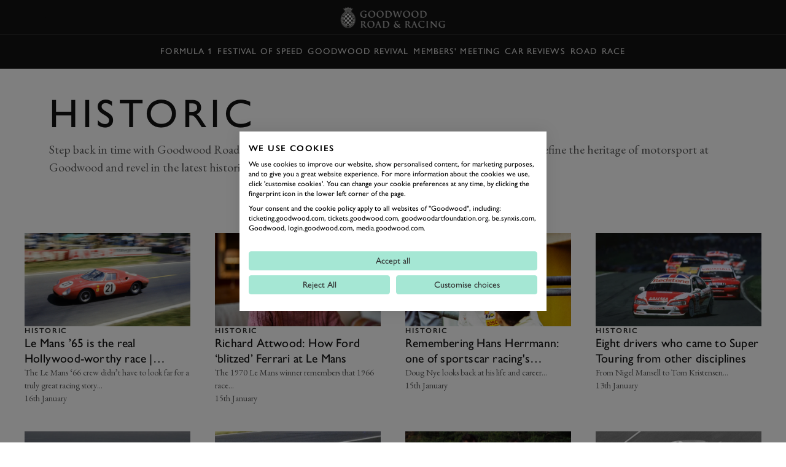

--- FILE ---
content_type: text/html; charset=utf-8
request_url: https://www.goodwood.com/grr/race/historic/
body_size: 14375
content:

<!DOCTYPE html>
<html lang="en-GB">
<head>
    <meta name="viewport" content="height=device-height, width=device-width, initial-scale=1.0, minimum-scale=1.0" />
    <title>Historic | Goodwood Road Racing</title>
        

<script>
    window.dataLayer = window.dataLayer || [];
    window.dataLayer.push({"user_id":"0","logged_in":"False","membership_types":[],"membership_ids":[],"page_type":"Editorial Category","division":"GRR","business_area":"GRR Race"});
</script>
<meta name="google-site-verification" content="eficCDuvg9HI5De3ajSbgpuH_aq0M7tThaxpRJQ95Fg" />

<!-- Webtrends Optimise --> 
<script type="text/javascript" src="//c.webtrends-optimize.com/acs/accounts/25163d2e-4c19-4d04-a910-3bd290df00c1/js/wt.js"></script>
 <!-- End Webtrends Optimise -->

<!-- Google Tag Manager -->
<script>(function(w,d,s,l,i){w[l]=w[l]||[];w[l].push({'gtm.start':
new Date().getTime(),event:'gtm.js'});var f=d.getElementsByTagName(s)[0],
j=d.createElement(s),dl=l!='dataLayer'?'&l='+l:'';j.async=true;j.src=
'https://www.googletagmanager.com/gtm.js?id='+i+dl;f.parentNode.insertBefore(j,f);
})(window,document,'script','dataLayer','GTM-KFJV5C');</script>
<!-- End Google Tag Manager -->        
    <script type="text/javascript">!function(T,l,y){var S=T.location,k="script",D="instrumentationKey",C="ingestionendpoint",I="disableExceptionTracking",E="ai.device.",b="toLowerCase",w="crossOrigin",N="POST",e="appInsightsSDK",t=y.name||"appInsights";(y.name||T[e])&&(T[e]=t);var n=T[t]||function(d){var g=!1,f=!1,m={initialize:!0,queue:[],sv:"5",version:2,config:d};function v(e,t){var n={},a="Browser";return n[E+"id"]=a[b](),n[E+"type"]=a,n["ai.operation.name"]=S&&S.pathname||"_unknown_",n["ai.internal.sdkVersion"]="javascript:snippet_"+(m.sv||m.version),{time:function(){var e=new Date;function t(e){var t=""+e;return 1===t.length&&(t="0"+t),t}return e.getUTCFullYear()+"-"+t(1+e.getUTCMonth())+"-"+t(e.getUTCDate())+"T"+t(e.getUTCHours())+":"+t(e.getUTCMinutes())+":"+t(e.getUTCSeconds())+"."+((e.getUTCMilliseconds()/1e3).toFixed(3)+"").slice(2,5)+"Z"}(),iKey:e,name:"Microsoft.ApplicationInsights."+e.replace(/-/g,"")+"."+t,sampleRate:100,tags:n,data:{baseData:{ver:2}}}}var h=d.url||y.src;if(h){function a(e){var t,n,a,i,r,o,s,c,u,p,l;g=!0,m.queue=[],f||(f=!0,t=h,s=function(){var e={},t=d.connectionString;if(t)for(var n=t.split(";"),a=0;a<n.length;a++){var i=n[a].split("=");2===i.length&&(e[i[0][b]()]=i[1])}if(!e[C]){var r=e.endpointsuffix,o=r?e.location:null;e[C]="https://"+(o?o+".":"")+"dc."+(r||"services.visualstudio.com")}return e}(),c=s[D]||d[D]||"",u=s[C],p=u?u+"/v2/track":d.endpointUrl,(l=[]).push((n="SDK LOAD Failure: Failed to load Application Insights SDK script (See stack for details)",a=t,i=p,(o=(r=v(c,"Exception")).data).baseType="ExceptionData",o.baseData.exceptions=[{typeName:"SDKLoadFailed",message:n.replace(/\./g,"-"),hasFullStack:!1,stack:n+"\nSnippet failed to load ["+a+"] -- Telemetry is disabled\nHelp Link: https://go.microsoft.com/fwlink/?linkid=2128109\nHost: "+(S&&S.pathname||"_unknown_")+"\nEndpoint: "+i,parsedStack:[]}],r)),l.push(function(e,t,n,a){var i=v(c,"Message"),r=i.data;r.baseType="MessageData";var o=r.baseData;return o.message='AI (Internal): 99 message:"'+("SDK LOAD Failure: Failed to load Application Insights SDK script (See stack for details) ("+n+")").replace(/\"/g,"")+'"',o.properties={endpoint:a},i}(0,0,t,p)),function(e,t){if(JSON){var n=T.fetch;if(n&&!y.useXhr)n(t,{method:N,body:JSON.stringify(e),mode:"cors"});else if(XMLHttpRequest){var a=new XMLHttpRequest;a.open(N,t),a.setRequestHeader("Content-type","application/json"),a.send(JSON.stringify(e))}}}(l,p))}function i(e,t){f||setTimeout(function(){!t&&m.core||a()},500)}var e=function(){var n=l.createElement(k);n.src=h;var e=y[w];return!e&&""!==e||"undefined"==n[w]||(n[w]=e),n.onload=i,n.onerror=a,n.onreadystatechange=function(e,t){"loaded"!==n.readyState&&"complete"!==n.readyState||i(0,t)},n}();y.ld<0?l.getElementsByTagName("head")[0].appendChild(e):setTimeout(function(){l.getElementsByTagName(k)[0].parentNode.appendChild(e)},y.ld||0)}try{m.cookie=l.cookie}catch(p){}function t(e){for(;e.length;)!function(t){m[t]=function(){var e=arguments;g||m.queue.push(function(){m[t].apply(m,e)})}}(e.pop())}var n="track",r="TrackPage",o="TrackEvent";t([n+"Event",n+"PageView",n+"Exception",n+"Trace",n+"DependencyData",n+"Metric",n+"PageViewPerformance","start"+r,"stop"+r,"start"+o,"stop"+o,"addTelemetryInitializer","setAuthenticatedUserContext","clearAuthenticatedUserContext","flush"]),m.SeverityLevel={Verbose:0,Information:1,Warning:2,Error:3,Critical:4};var s=(d.extensionConfig||{}).ApplicationInsightsAnalytics||{};if(!0!==d[I]&&!0!==s[I]){var c="onerror";t(["_"+c]);var u=T[c];T[c]=function(e,t,n,a,i){var r=u&&u(e,t,n,a,i);return!0!==r&&m["_"+c]({message:e,url:t,lineNumber:n,columnNumber:a,error:i}),r},d.autoExceptionInstrumented=!0}return m}(y.cfg);function a(){y.onInit&&y.onInit(n)}(T[t]=n).queue&&0===n.queue.length?(n.queue.push(a),n.trackPageView({})):a()}(window,document,{
src: "https://js.monitor.azure.com/scripts/b/ai.2.min.js", // The SDK URL Source
crossOrigin: "anonymous", 
cfg: { // Application Insights Configuration
    instrumentationKey: 'c3b59601-3254-4251-b915-e1f7e32f0d5b'
}});</script>
<link href="https://www.goodwood.com/grr/race/historic/" rel="canonical" />            <link rel="preconnect" href="https://fonts.googleapis.com/">
    <link rel="preconnect" href="https://use.typekit.net/">

        

    <link rel="preload" href="https://fonts.googleapis.com/css2?family=EB+Garamond:ital@0;1&display=swap" as="style" onload="this.onload=null;this.rel='stylesheet'">
    <link rel="preload" href="https://use.typekit.net/dkh6etj.css" as="style" onload="this.onload=null;this.rel='stylesheet'">

        <meta name="description" content="Explore the moments that define the heritage of motorsport at Goodwood and revel in the latest historic racing from around the globe.">
        

        
<meta property="og:title" content="Historic" />
<meta property="og:description" content="Explore the moments that define the heritage of motorsport at Goodwood and revel in the latest historic racing from around the globe." />
<meta property="og:url" content="https://www.goodwood.com/grr/race/historic/" />
    
        

<link rel="apple-touch-icon" sizes="57x57" href="/Resources/favicons/grrc/apple-touch-icon-57x57.png">
<link rel="apple-touch-icon" sizes="60x60" href="/Resources/favicons/grrc/apple-touch-icon-60x60.png">
<link rel="apple-touch-icon" sizes="72x72" href="/Resources/favicons/grrc/apple-touch-icon-72x72.png">
<link rel="apple-touch-icon" sizes="76x76" href="/Resources/favicons/grrc/apple-touch-icon-76x76.png">
<link rel="apple-touch-icon" sizes="114x114" href="/Resources/favicons/grrc/apple-touch-icon-114x114.png">
<link rel="apple-touch-icon" sizes="120x120" href="/Resources/favicons/grrc/apple-touch-icon-120x120.png">
<link rel="apple-touch-icon" sizes="144x144" href="/Resources/favicons/grrc/apple-touch-icon-144x144.png">
<link rel="apple-touch-icon" sizes="152x152" href="/Resources/favicons/grrc/apple-touch-icon-152x152.png">
<link rel="apple-touch-icon" sizes="180x180" href="/Resources/favicons/grrc/apple-touch-icon-180x180.png">
<link rel="icon" type="image/png" href="/Resources/favicons/grrc/favicon-32x32.png" sizes="32x32">
<link rel="icon" type="image/png" href="/Resources/favicons/grrc/android-chrome-192x192.png" sizes="192x192">
<link rel="icon" type="image/png" href="/Resources/favicons/grrc/favicon-96x96.png" sizes="96x96">
<link rel="icon" type="image/png" href="/Resources/favicons/grrc/favicon-16x16.png" sizes="16x16">
<link rel="mask-icon" href="/Resources/favicons/grrc/safari-pinned-tab.svg?v=885129323" color="#5bbad5">
<link rel="shortcut icon" href="/Resources/favicons/grrc/favicon.ico">
<meta name="msapplication-TileColor" content="#da532c">
<meta name="msapplication-TileImage" content="/Resources/favicons/grrc/mstile-144x144.png">
<meta name="msapplication-config" content="/Resources/favicons/grrc/browserconfig.xml">
<meta name="theme-color" content="#303030">

    <link rel="stylesheet" href="/assets/css/bundle.css?v=0I8845LOGeA4XBQpJhKjp2d8bkWXYtwHr_GBaTNv2hc" />
    
    
    <script>
!function(T,l,y){var S=T.location,k="script",D="instrumentationKey",C="ingestionendpoint",I="disableExceptionTracking",E="ai.device.",b="toLowerCase",w="crossOrigin",N="POST",e="appInsightsSDK",t=y.name||"appInsights";(y.name||T[e])&&(T[e]=t);var n=T[t]||function(d){var g=!1,f=!1,m={initialize:!0,queue:[],sv:"5",version:2,config:d};function v(e,t){var n={},a="Browser";return n[E+"id"]=a[b](),n[E+"type"]=a,n["ai.operation.name"]=S&&S.pathname||"_unknown_",n["ai.internal.sdkVersion"]="javascript:snippet_"+(m.sv||m.version),{time:function(){var e=new Date;function t(e){var t=""+e;return 1===t.length&&(t="0"+t),t}return e.getUTCFullYear()+"-"+t(1+e.getUTCMonth())+"-"+t(e.getUTCDate())+"T"+t(e.getUTCHours())+":"+t(e.getUTCMinutes())+":"+t(e.getUTCSeconds())+"."+((e.getUTCMilliseconds()/1e3).toFixed(3)+"").slice(2,5)+"Z"}(),iKey:e,name:"Microsoft.ApplicationInsights."+e.replace(/-/g,"")+"."+t,sampleRate:100,tags:n,data:{baseData:{ver:2}}}}var h=d.url||y.src;if(h){function a(e){var t,n,a,i,r,o,s,c,u,p,l;g=!0,m.queue=[],f||(f=!0,t=h,s=function(){var e={},t=d.connectionString;if(t)for(var n=t.split(";"),a=0;a<n.length;a++){var i=n[a].split("=");2===i.length&&(e[i[0][b]()]=i[1])}if(!e[C]){var r=e.endpointsuffix,o=r?e.location:null;e[C]="https://"+(o?o+".":"")+"dc."+(r||"services.visualstudio.com")}return e}(),c=s[D]||d[D]||"",u=s[C],p=u?u+"/v2/track":d.endpointUrl,(l=[]).push((n="SDK LOAD Failure: Failed to load Application Insights SDK script (See stack for details)",a=t,i=p,(o=(r=v(c,"Exception")).data).baseType="ExceptionData",o.baseData.exceptions=[{typeName:"SDKLoadFailed",message:n.replace(/\./g,"-"),hasFullStack:!1,stack:n+"\nSnippet failed to load ["+a+"] -- Telemetry is disabled\nHelp Link: https://go.microsoft.com/fwlink/?linkid=2128109\nHost: "+(S&&S.pathname||"_unknown_")+"\nEndpoint: "+i,parsedStack:[]}],r)),l.push(function(e,t,n,a){var i=v(c,"Message"),r=i.data;r.baseType="MessageData";var o=r.baseData;return o.message='AI (Internal): 99 message:"'+("SDK LOAD Failure: Failed to load Application Insights SDK script (See stack for details) ("+n+")").replace(/\"/g,"")+'"',o.properties={endpoint:a},i}(0,0,t,p)),function(e,t){if(JSON){var n=T.fetch;if(n&&!y.useXhr)n(t,{method:N,body:JSON.stringify(e),mode:"cors"});else if(XMLHttpRequest){var a=new XMLHttpRequest;a.open(N,t),a.setRequestHeader("Content-type","application/json"),a.send(JSON.stringify(e))}}}(l,p))}function i(e,t){f||setTimeout(function(){!t&&m.core||a()},500)}var e=function(){var n=l.createElement(k);n.src=h;var e=y[w];return!e&&""!==e||"undefined"==n[w]||(n[w]=e),n.onload=i,n.onerror=a,n.onreadystatechange=function(e,t){"loaded"!==n.readyState&&"complete"!==n.readyState||i(0,t)},n}();y.ld<0?l.getElementsByTagName("head")[0].appendChild(e):setTimeout(function(){l.getElementsByTagName(k)[0].parentNode.appendChild(e)},y.ld||0)}try{m.cookie=l.cookie}catch(p){}function t(e){for(;e.length;)!function(t){m[t]=function(){var e=arguments;g||m.queue.push(function(){m[t].apply(m,e)})}}(e.pop())}var n="track",r="TrackPage",o="TrackEvent";t([n+"Event",n+"PageView",n+"Exception",n+"Trace",n+"DependencyData",n+"Metric",n+"PageViewPerformance","start"+r,"stop"+r,"start"+o,"stop"+o,"addTelemetryInitializer","setAuthenticatedUserContext","clearAuthenticatedUserContext","flush"]),m.SeverityLevel={Verbose:0,Information:1,Warning:2,Error:3,Critical:4};var s=(d.extensionConfig||{}).ApplicationInsightsAnalytics||{};if(!0!==d[I]&&!0!==s[I]){var c="onerror";t(["_"+c]);var u=T[c];T[c]=function(e,t,n,a,i){var r=u&&u(e,t,n,a,i);return!0!==r&&m["_"+c]({message:e,url:t,lineNumber:n,columnNumber:a,error:i}),r},d.autoExceptionInstrumented=!0}return m}(y.cfg);function a(){y.onInit&&y.onInit(n)}(T[t]=n).queue&&0===n.queue.length?(n.queue.push(a),n.trackPageView({})):a()}(window,document,{src: "https://js.monitor.azure.com/scripts/b/ai.2.gbl.min.js", crossOrigin: "anonymous", cfg: {instrumentationKey: 'c3b59601-3254-4251-b915-e1f7e32f0d5b', disableCookiesUsage: false }});
</script>
    
</head>
<body data-theme="gw-default" data-tmpl-name="RoadRacingCategoryPage" class="overflow-x-hidden body-padding-for-navigation--2 ">
<!-- Google Tag Manager (noscript) -->
<noscript><iframe src="https://www.googletagmanager.com/ns.html?id=GTM-KFJV5C"
height="0" width="0" style="display:none;visibility:hidden"></iframe></noscript>
<!-- End Google Tag Manager (noscript) -->        
    <div>
                    <div class="fixed top-0 left-0 right-0 z-20 sm:h-auto flex flex-col primary-navigation primary-navigation--solid"
             data-module="navigation" data-main-navigation data-transparent-on-element=".hero" data-hide-play-on-hover>
            <!-- Primary Navigation -->
<div class="h-[56px] flex items-center border-b-1 border-b-white-20 mt-auto">
    <div class="grid-container !px-0 sm:!px-10 w-full">
        <div class="col-span-12 h-full dark flex items-center">
            <button aria-label="toggle mega menu" class="btn btn--ghost btn--medium relative btn-toggle-navigation sm:w-[106px] sm:h-[42px] sm:mr-auto" aria-labelledby="Open/Close Navigation"
                    data-menu-toggle>
                <div class="flex gap-[0.75rem] sm:absolute btn-toggle-navigation__open ">
                    <svg viewBox="0 0 32 32"><use xlink:href="/assets/icons/icons.svg?v=kHKj1Tx9XFbMtnzmDW2oWYsbiceAOkdkZvdLABSjg7Q#burger"></use></svg>
                    <span class="hidden sm:block">
                        Menu
                    </span>
                </div>
                <div class="flex gap-[0.75rem] absolute btn-toggle-navigation__close ">
                    <svg viewBox="0 0 32 32"><use xlink:href="/assets/icons/icons.svg?v=kHKj1Tx9XFbMtnzmDW2oWYsbiceAOkdkZvdLABSjg7Q#close"></use></svg>
                    <span class="hidden sm:block">
                        Close
                    </span>
                </div>
            </button>
                <a href="/grr/" class="flex-shrink-0 sm:absolute mr-auto sm:-translate-x-2/4 sm:left-2/4" aria-label="Go to Homepage">
                        <img src="/globalassets/brand-assets/logos/goodwood-road-racing3x.png?height=42" srcset="/globalassets/brand-assets/logos/goodwood-road-racing3x.png?height=84 2x, /globalassets/brand-assets/logos/goodwood-road-racing3x.png?height=126 3x, /globalassets/brand-assets/logos/goodwood-road-racing3x.png?height=168 4x" alt="GRR">
                </a>
<button class="btn btn--ghost btn--medium !gap-2" data-modal-open="405570" data-module="modal" data-type="drawer" type="button">                        Book
<svg viewBox="0 0 32 32"><use xlink:href="/assets/icons/icons.svg?v=kHKj1Tx9XFbMtnzmDW2oWYsbiceAOkdkZvdLABSjg7Q#chevron--down"></use></svg></button><a aria-label="Sign in" class="btn btn--ghost btn--medium" href="https://login.goodwood.com/auth.aspx" lr-idx="" target="_self"><svg viewBox="0 0 32 32"><use xlink:href="/assets/icons/icons.svg?v=kHKj1Tx9XFbMtnzmDW2oWYsbiceAOkdkZvdLABSjg7Q#user--avatar"></use></svg></a>                        <script type="text/javascript">
                            [...document.querySelectorAll('[lr-idx]')].forEach(lrEl => {
                                var url = new URL(lrEl.href);
                                url.searchParams.set('action', 'login');
                                url.searchParams.set('return_url', window.location);
                                lrEl.href = url.toString();
                            });
                        </script>
<button aria-label="Open Search" class="btn btn--ghost btn--medium !hidden sm:!block" data-element-to-focus="[data-search-input]" data-exclude-from-manager="" data-modal-open="216327" data-module="modal" data-type="standard" type="button"><svg viewBox="0 0 32 32"><use xlink:href="/assets/icons/icons.svg?v=kHKj1Tx9XFbMtnzmDW2oWYsbiceAOkdkZvdLABSjg7Q#search"></use></svg></button>        </div>
    </div>
</div>


            
    <div class="h-[56px] items-center border-b-1 border-b-white-20 flex secondary-navigation">
        <div class="grid-container !px-0 md:!px-10 w-full overflow-scrolling-container overflow-scrolling-container--no-snap h-full">
            <div class="col-span-12 h-full dark flex items-center">
                <nav class="mx-auto h-full">
                    <ul class="flex items-center px-1.5 h-full secondary-navigation__list">
                            <li class="h-full">
                                <a aria-label="Formula 1" class="nav-14 text-white-80 hover:text-white-100 no-underline py-2 focus-visible:outline outline-2 outline-white-100 -outline-offset-2 inline-flex items-center h-full px-1 whitespace-nowrap" href="https://www.goodwood.com/grr/f1/" target="_self">Formula 1</a>
                            </li>
                            <li class="h-full">
                                <a aria-label="Festival of Speed" class="nav-14 text-white-80 hover:text-white-100 no-underline py-2 focus-visible:outline outline-2 outline-white-100 -outline-offset-2 inline-flex items-center h-full px-1 whitespace-nowrap" href="https://www.goodwood.com/grr/event-coverage/festival-of-speed/" target="_self">Festival of Speed</a>
                            </li>
                            <li class="h-full">
                                <a aria-label="Goodwood Revival" class="nav-14 text-white-80 hover:text-white-100 no-underline py-2 focus-visible:outline outline-2 outline-white-100 -outline-offset-2 inline-flex items-center h-full px-1 whitespace-nowrap" href="https://www.goodwood.com/grr/event-coverage/goodwood-revival/" target="_self">Goodwood Revival</a>
                            </li>
                            <li class="h-full">
                                <a aria-label="Members&#x27; Meeting" class="nav-14 text-white-80 hover:text-white-100 no-underline py-2 focus-visible:outline outline-2 outline-white-100 -outline-offset-2 inline-flex items-center h-full px-1 whitespace-nowrap" href="https://www.goodwood.com/grr/event-coverage/members-meeting/" target="_self">Members&#x27; Meeting</a>
                            </li>
                            <li class="h-full">
                                <a aria-label="Car Reviews" class="nav-14 text-white-80 hover:text-white-100 no-underline py-2 focus-visible:outline outline-2 outline-white-100 -outline-offset-2 inline-flex items-center h-full px-1 whitespace-nowrap" href="https://www.goodwood.com/grr/car-reviews/" target="_self">Car Reviews</a>
                            </li>
                            <li class="h-full">
                                <a aria-label="Road" class="nav-14 text-white-80 hover:text-white-100 no-underline py-2 focus-visible:outline outline-2 outline-white-100 -outline-offset-2 inline-flex items-center h-full px-1 whitespace-nowrap" href="https://www.goodwood.com/grr/road/" target="_self">Road</a>
                            </li>
                            <li class="h-full">
                                <a aria-label="Race" class="nav-14 text-white-80 hover:text-white-100 no-underline py-2 focus-visible:outline outline-2 outline-white-100 -outline-offset-2 inline-flex items-center h-full px-1 whitespace-nowrap" href="https://www.goodwood.com/grr/race/" target="_self">Race</a>
                            </li>
                    </ul>
                </nav>
            </div>
        </div>
    </div>

        </div>
<!--Index-->

<div class="mega-navigation bg-grey-100 fixed top-0 md:top-[56px] left-0 right-0 bottom-0 z-10 md:z-30" data-mega-navigation>
    <div class="border-b-1 border-b-white-20 md:hidden">
        <div class="grid-container grid-container--full dark pt-[56px]">
            <div class="col-span-full mobile-mega-menu-actions" data-mobile-menu-actions>
                <button class="btn btn--ghost btn--medium btn-menu-back" aria-label="Go Back" data-mobile-menu-back-button>
                    <svg viewBox="0 0 32 32"><use xlink:href="/assets/icons/icons.svg?v=kHKj1Tx9XFbMtnzmDW2oWYsbiceAOkdkZvdLABSjg7Q#chevron--left"></use></svg>
                </button>
                <h3 class="mobile-menu-title text-white-70 label-14 inline-flex items-center justify-center" data-mobile-menu-title></h3>
                <button class="btn btn--ghost btn--medium btn-menu-close" data-mobile-close-menu-button aria-label="Close navigation">
                    <svg viewBox="0 0 32 32"><use xlink:href="/assets/icons/icons.svg?v=kHKj1Tx9XFbMtnzmDW2oWYsbiceAOkdkZvdLABSjg7Q#close"></use></svg>
                </button>
<button aria-label="Open search bar" class="btn btn--ghost btn--medium btn-menu-search items-center" data-mobile-search-menu-button="" data-modal-open="216327" data-module="modal" data-open-search-bar="" data-type="standard" type="button"><svg viewBox="0 0 32 32"><use xlink:href="/assets/icons/icons.svg?v=kHKj1Tx9XFbMtnzmDW2oWYsbiceAOkdkZvdLABSjg7Q#search"></use></svg></button>            </div>
        </div>
    </div>

    <div class="grid-container h-full !px-0 md:!px-10" data-focus-locked-container>
        <div class="col-span-full h-full grid grid-cols-1 md:grid-cols-4">
            <!-- Navigation Overlay Column  -->
            <div class="md:border-r-1 border-r-white-20 h-[calc(100dvh_-_56px)] pt-2 md:pt-8 md:static menu-column menu-stack scroll-container overflow-y-auto overflow-x-hidden"
                 data-menu-column="0" data-menu-stack>
                <div class="menu-column__inner">
                    <ul class="mega-sub-menu pb-8" data-mega-menu>
                        <li data-mega-menu-item="0" class="w-fit"><!--Menu item-->
        <a class="heading-28 md:heading-18 focus-visible:outline-none text-white-100 no-underline min-h-[48px] block py-3 px-5 group relative"  href='/grr/f1/'>
            <span class="flex flex-row gap-2 group-hover:translate-x-[0.625rem] group-focus-visible:outline group-focus-visible:outline-1 group-focus-visible:outline-offset-4 group-focus-visible:outline-white-100 items-center justify-center transition-all duration-200 group-hover:text-white-100 text-white-100 md:text-white-50">
                Formula 1
            </span>
        </a>
</li>
                        </li>
                    
                        <li data-mega-menu-item="0" class="w-fit"><!--Menu item-->
        <a class="heading-28 md:heading-18 focus-visible:outline-none text-white-100 no-underline min-h-[48px] block py-3 px-5 group relative"  href='/grr/event-coverage/'>
            <span class="flex flex-row gap-2 group-hover:translate-x-[0.625rem] group-focus-visible:outline group-focus-visible:outline-1 group-focus-visible:outline-offset-4 group-focus-visible:outline-white-100 items-center justify-center transition-all duration-200 group-hover:text-white-100 text-white-100 md:text-white-50">
                Event Coverage
            </span>
        </a>
        <ul class="mega-sub-menu pb-8 hidden" data-menu-title="Event Coverage" data-menu-title-url="/grr/event-coverage/">
                <li data-mega-menu-item="1">
        <a class="heading-28 md:heading-18 focus-visible:outline-none text-white-100 no-underline min-h-[48px] w-fit block py-3 px-[20px] md:px-[min(50px,12%)] group"  href='/grr/event-coverage/festival-of-speed/'>
            <span class="group-hover:translate-x-[0.625rem] group-focus-visible:outline group-focus-visible:outline-1 group-focus-visible:outline-offset-4 group-focus-visible:outline-white-100 flex flex-col items-center justify-center transition-all duration-200 group-hover:text-white-100 text-white-100 md:text-white-50">
                Festival of Speed
            </span>
        </a>
                            <ul class="mega-sub-menu pb-8 hidden" data-menu-title="Festival of Speed" data-menu-title-url="/grr/event-coverage/festival-of-speed/">
                                    <li data-mega-menu-item="2">
        <a class="heading-28 md:heading-18 focus-visible:outline-none text-white-100 no-underline min-h-[48px] w-fit block py-3 px-[20px] md:px-[min(50px,12%)] group"  href='/grr/event-coverage/festival-of-speed/timed-shoot-out/'>
            <span class="group-hover:translate-x-[0.625rem] group-focus-visible:outline group-focus-visible:outline-1 group-focus-visible:outline-offset-4 group-focus-visible:outline-white-100 flex flex-col items-center justify-center transition-all duration-200 group-hover:text-white-100 text-white-100 md:text-white-50">
                The Timed Shoot-Out
            </span>
        </a>
        <div class="mega-sub-menu-graphic h-full hidden">
            

        </div>
                                    </li>
                            </ul>
        <div class="mega-sub-menu-graphic h-full hidden">
            

        </div>
                </li>
                <li data-mega-menu-item="1">
        <a class="heading-28 md:heading-18 focus-visible:outline-none text-white-100 no-underline min-h-[48px] w-fit block py-3 px-[20px] md:px-[min(50px,12%)] group"  href='/grr/event-coverage/goodwood-revival/'>
            <span class="group-hover:translate-x-[0.625rem] group-focus-visible:outline group-focus-visible:outline-1 group-focus-visible:outline-offset-4 group-focus-visible:outline-white-100 flex flex-col items-center justify-center transition-all duration-200 group-hover:text-white-100 text-white-100 md:text-white-50">
                Goodwood Revival
            </span>
        </a>
                            <ul class="mega-sub-menu pb-8 hidden" data-menu-title="Goodwood Revival" data-menu-title-url="/grr/event-coverage/goodwood-revival/">
                                    <li data-mega-menu-item="2">
        <a class="heading-28 md:heading-18 focus-visible:outline-none text-white-100 no-underline min-h-[48px] w-fit block py-3 px-[20px] md:px-[min(50px,12%)] group"  href='/grr/event-coverage/goodwood-revival/whitsun-trophy/'>
            <span class="group-hover:translate-x-[0.625rem] group-focus-visible:outline group-focus-visible:outline-1 group-focus-visible:outline-offset-4 group-focus-visible:outline-white-100 flex flex-col items-center justify-center transition-all duration-200 group-hover:text-white-100 text-white-100 md:text-white-50">
                Whitsun Trophy
            </span>
        </a>
        <div class="mega-sub-menu-graphic h-full hidden">
            

        </div>
                                    </li>
                                    <li data-mega-menu-item="2">
        <a class="heading-28 md:heading-18 focus-visible:outline-none text-white-100 no-underline min-h-[48px] w-fit block py-3 px-[20px] md:px-[min(50px,12%)] group"  href='/grr/event-coverage/goodwood-revival/barry-sheene-memorial-trophy/'>
            <span class="group-hover:translate-x-[0.625rem] group-focus-visible:outline group-focus-visible:outline-1 group-focus-visible:outline-offset-4 group-focus-visible:outline-white-100 flex flex-col items-center justify-center transition-all duration-200 group-hover:text-white-100 text-white-100 md:text-white-50">
                Barry Sheene Memorial Trophy
            </span>
        </a>
        <div class="mega-sub-menu-graphic h-full hidden">
            

        </div>
                                    </li>
                                    <li data-mega-menu-item="2">
        <a class="heading-28 md:heading-18 focus-visible:outline-none text-white-100 no-underline min-h-[48px] w-fit block py-3 px-[20px] md:px-[min(50px,12%)] group"  href='/grr/event-coverage/goodwood-revival/rac-tt-celebration/'>
            <span class="group-hover:translate-x-[0.625rem] group-focus-visible:outline group-focus-visible:outline-1 group-focus-visible:outline-offset-4 group-focus-visible:outline-white-100 flex flex-col items-center justify-center transition-all duration-200 group-hover:text-white-100 text-white-100 md:text-white-50">
                RAC TT Celebration
            </span>
        </a>
        <div class="mega-sub-menu-graphic h-full hidden">
            

        </div>
                                    </li>
                                    <li data-mega-menu-item="2">
        <a class="heading-28 md:heading-18 focus-visible:outline-none text-white-100 no-underline min-h-[48px] w-fit block py-3 px-[20px] md:px-[min(50px,12%)] group"  href='/grr/event-coverage/goodwood-revival/stirling-moss-memorial-trophy/'>
            <span class="group-hover:translate-x-[0.625rem] group-focus-visible:outline group-focus-visible:outline-1 group-focus-visible:outline-offset-4 group-focus-visible:outline-white-100 flex flex-col items-center justify-center transition-all duration-200 group-hover:text-white-100 text-white-100 md:text-white-50">
                Stirling Moss Memorial Trophy
            </span>
        </a>
        <div class="mega-sub-menu-graphic h-full hidden">
            

        </div>
                                    </li>
                                    <li data-mega-menu-item="2">
        <a class="heading-28 md:heading-18 focus-visible:outline-none text-white-100 no-underline min-h-[48px] w-fit block py-3 px-[20px] md:px-[min(50px,12%)] group"  href='/grr/event-coverage/goodwood-revival/goodwood-trophy/'>
            <span class="group-hover:translate-x-[0.625rem] group-focus-visible:outline group-focus-visible:outline-1 group-focus-visible:outline-offset-4 group-focus-visible:outline-white-100 flex flex-col items-center justify-center transition-all duration-200 group-hover:text-white-100 text-white-100 md:text-white-50">
                Goodwood Trophy
            </span>
        </a>
        <div class="mega-sub-menu-graphic h-full hidden">
            

        </div>
                                    </li>
                            </ul>
        <div class="mega-sub-menu-graphic h-full hidden">
            

        </div>
                </li>
                <li data-mega-menu-item="1">
        <a class="heading-28 md:heading-18 focus-visible:outline-none text-white-100 no-underline min-h-[48px] w-fit block py-3 px-[20px] md:px-[min(50px,12%)] group"  href='/grr/event-coverage/members-meeting/'>
            <span class="group-hover:translate-x-[0.625rem] group-focus-visible:outline group-focus-visible:outline-1 group-focus-visible:outline-offset-4 group-focus-visible:outline-white-100 flex flex-col items-center justify-center transition-all duration-200 group-hover:text-white-100 text-white-100 md:text-white-50">
                Members' Meeting
            </span>
        </a>
                            <ul class="mega-sub-menu pb-8 hidden" data-menu-title="Members&#x27; Meeting" data-menu-title-url="/grr/event-coverage/members-meeting/">
                                    <li data-mega-menu-item="2">
        <a class="heading-28 md:heading-18 focus-visible:outline-none text-white-100 no-underline min-h-[48px] w-fit block py-3 px-[20px] md:px-[min(50px,12%)] group"  href='/grr/event-coverage/members-meeting/phil-hill-cup/'>
            <span class="group-hover:translate-x-[0.625rem] group-focus-visible:outline group-focus-visible:outline-1 group-focus-visible:outline-offset-4 group-focus-visible:outline-white-100 flex flex-col items-center justify-center transition-all duration-200 group-hover:text-white-100 text-white-100 md:text-white-50">
                Phil Hill Cup
            </span>
        </a>
        <div class="mega-sub-menu-graphic h-full hidden">
            

        </div>
                                    </li>
                                    <li data-mega-menu-item="2">
        <a class="heading-28 md:heading-18 focus-visible:outline-none text-white-100 no-underline min-h-[48px] w-fit block py-3 px-[20px] md:px-[min(50px,12%)] group"  href='/grr/event-coverage/members-meeting/peter-collins-trophy/'>
            <span class="group-hover:translate-x-[0.625rem] group-focus-visible:outline group-focus-visible:outline-1 group-focus-visible:outline-offset-4 group-focus-visible:outline-white-100 flex flex-col items-center justify-center transition-all duration-200 group-hover:text-white-100 text-white-100 md:text-white-50">
                Peter Collins Trophy
            </span>
        </a>
        <div class="mega-sub-menu-graphic h-full hidden">
            

        </div>
                                    </li>
                                    <li data-mega-menu-item="2">
        <a class="heading-28 md:heading-18 focus-visible:outline-none text-white-100 no-underline min-h-[48px] w-fit block py-3 px-[20px] md:px-[min(50px,12%)] group"  href='/grr/event-coverage/members-meeting/derek-bell-cup/'>
            <span class="group-hover:translate-x-[0.625rem] group-focus-visible:outline group-focus-visible:outline-1 group-focus-visible:outline-offset-4 group-focus-visible:outline-white-100 flex flex-col items-center justify-center transition-all duration-200 group-hover:text-white-100 text-white-100 md:text-white-50">
                Derek Bell Cup
            </span>
        </a>
        <div class="mega-sub-menu-graphic h-full hidden">
            

        </div>
                                    </li>
                                    <li data-mega-menu-item="2">
        <a class="heading-28 md:heading-18 focus-visible:outline-none text-white-100 no-underline min-h-[48px] w-fit block py-3 px-[20px] md:px-[min(50px,12%)] group"  href='/grr/event-coverage/members-meeting/varzi-trophy/'>
            <span class="group-hover:translate-x-[0.625rem] group-focus-visible:outline group-focus-visible:outline-1 group-focus-visible:outline-offset-4 group-focus-visible:outline-white-100 flex flex-col items-center justify-center transition-all duration-200 group-hover:text-white-100 text-white-100 md:text-white-50">
                Varzi Trophy
            </span>
        </a>
        <div class="mega-sub-menu-graphic h-full hidden">
            

        </div>
                                    </li>
                                    <li data-mega-menu-item="2">
        <a class="heading-28 md:heading-18 focus-visible:outline-none text-white-100 no-underline min-h-[48px] w-fit block py-3 px-[20px] md:px-[min(50px,12%)] group"  href='/grr/event-coverage/members-meeting/protheroe-cup/'>
            <span class="group-hover:translate-x-[0.625rem] group-focus-visible:outline group-focus-visible:outline-1 group-focus-visible:outline-offset-4 group-focus-visible:outline-white-100 flex flex-col items-center justify-center transition-all duration-200 group-hover:text-white-100 text-white-100 md:text-white-50">
                Protheroe Cup
            </span>
        </a>
        <div class="mega-sub-menu-graphic h-full hidden">
            

        </div>
                                    </li>
                                    <li data-mega-menu-item="2">
        <a class="heading-28 md:heading-18 focus-visible:outline-none text-white-100 no-underline min-h-[48px] w-fit block py-3 px-[20px] md:px-[min(50px,12%)] group"  href='/grr/event-coverage/members-meeting/win-percy-trophy/'>
            <span class="group-hover:translate-x-[0.625rem] group-focus-visible:outline group-focus-visible:outline-1 group-focus-visible:outline-offset-4 group-focus-visible:outline-white-100 flex flex-col items-center justify-center transition-all duration-200 group-hover:text-white-100 text-white-100 md:text-white-50">
                Win Percy Trophy
            </span>
        </a>
        <div class="mega-sub-menu-graphic h-full hidden">
            

        </div>
                                    </li>
                                    <li data-mega-menu-item="2">
        <a class="heading-28 md:heading-18 focus-visible:outline-none text-white-100 no-underline min-h-[48px] w-fit block py-3 px-[20px] md:px-[min(50px,12%)] group"  href='/grr/event-coverage/members-meeting/s.f.-edge-trophy'>
            <span class="group-hover:translate-x-[0.625rem] group-focus-visible:outline group-focus-visible:outline-1 group-focus-visible:outline-offset-4 group-focus-visible:outline-white-100 flex flex-col items-center justify-center transition-all duration-200 group-hover:text-white-100 text-white-100 md:text-white-50">
                S.F. Edge Trophy
            </span>
        </a>
        <div class="mega-sub-menu-graphic h-full hidden">
            

        </div>
                                    </li>
                                    <li data-mega-menu-item="2">
        <a class="heading-28 md:heading-18 focus-visible:outline-none text-white-100 no-underline min-h-[48px] w-fit block py-3 px-[20px] md:px-[min(50px,12%)] group"  href='/grr/event-coverage/members-meeting/hailwood-trophy/'>
            <span class="group-hover:translate-x-[0.625rem] group-focus-visible:outline group-focus-visible:outline-1 group-focus-visible:outline-offset-4 group-focus-visible:outline-white-100 flex flex-col items-center justify-center transition-all duration-200 group-hover:text-white-100 text-white-100 md:text-white-50">
                Hailwood Trophy (ft. Sheene Trophy)
            </span>
        </a>
        <div class="mega-sub-menu-graphic h-full hidden">
            

        </div>
                                    </li>
                                    <li data-mega-menu-item="2">
        <a class="heading-28 md:heading-18 focus-visible:outline-none text-white-100 no-underline min-h-[48px] w-fit block py-3 px-[20px] md:px-[min(50px,12%)] group"  href='/grr/event-coverage/members-meeting/gordon-spice-trophy/'>
            <span class="group-hover:translate-x-[0.625rem] group-focus-visible:outline group-focus-visible:outline-1 group-focus-visible:outline-offset-4 group-focus-visible:outline-white-100 flex flex-col items-center justify-center transition-all duration-200 group-hover:text-white-100 text-white-100 md:text-white-50">
                Gordon Spice Trophy
            </span>
        </a>
        <div class="mega-sub-menu-graphic h-full hidden">
            

        </div>
                                    </li>
                            </ul>
        <div class="mega-sub-menu-graphic h-full hidden">
            

        </div>
                </li>
                <li data-mega-menu-item="1">
        <a class="heading-28 md:heading-18 focus-visible:outline-none text-white-100 no-underline min-h-[48px] w-fit block py-3 px-[20px] md:px-[min(50px,12%)] group"  href='/grr/event-coverage/breakfast-club/'>
            <span class="group-hover:translate-x-[0.625rem] group-focus-visible:outline group-focus-visible:outline-1 group-focus-visible:outline-offset-4 group-focus-visible:outline-white-100 flex flex-col items-center justify-center transition-all duration-200 group-hover:text-white-100 text-white-100 md:text-white-50">
                Breakfast Club
            </span>
        </a>
        <div class="mega-sub-menu-graphic h-full hidden">
            

        </div>
                </li>
                <li data-mega-menu-item="1">
        <a class="heading-28 md:heading-18 focus-visible:outline-none text-white-100 no-underline min-h-[48px] w-fit block py-3 px-[20px] md:px-[min(50px,12%)] group"  href='/grr/event-coverage/goodwood-speedweek/'>
            <span class="group-hover:translate-x-[0.625rem] group-focus-visible:outline group-focus-visible:outline-1 group-focus-visible:outline-offset-4 group-focus-visible:outline-white-100 flex flex-col items-center justify-center transition-all duration-200 group-hover:text-white-100 text-white-100 md:text-white-50">
                Goodwood SpeedWeek
            </span>
        </a>
        <div class="mega-sub-menu-graphic h-full hidden">
            

        </div>
                </li>
        </ul>
</li>
                        </li>
                    
                        <li data-mega-menu-item="0" class="w-fit"><!--Menu item-->
        <a class="heading-28 md:heading-18 focus-visible:outline-none text-white-100 no-underline min-h-[48px] block py-3 px-5 group relative"  href='/grr/car-reviews/'>
            <span class="flex flex-row gap-2 group-hover:translate-x-[0.625rem] group-focus-visible:outline group-focus-visible:outline-1 group-focus-visible:outline-offset-4 group-focus-visible:outline-white-100 items-center justify-center transition-all duration-200 group-hover:text-white-100 text-white-100 md:text-white-50">
                Car Reviews
            </span>
        </a>
        <ul class="mega-sub-menu pb-8 hidden" data-menu-title="Car Reviews" data-menu-title-url="/grr/car-reviews/">
                <li data-mega-menu-item="1">
        <a class="heading-28 md:heading-18 focus-visible:outline-none text-white-100 no-underline min-h-[48px] w-fit block py-3 px-[20px] md:px-[min(50px,12%)] group"  href='/grr/car-reviews/volvo/'>
            <span class="group-hover:translate-x-[0.625rem] group-focus-visible:outline group-focus-visible:outline-1 group-focus-visible:outline-offset-4 group-focus-visible:outline-white-100 flex flex-col items-center justify-center transition-all duration-200 group-hover:text-white-100 text-white-100 md:text-white-50">
                Volvo
            </span>
        </a>
        <div class="mega-sub-menu-graphic h-full hidden">
            

        </div>
                </li>
                <li data-mega-menu-item="1">
        <a class="heading-28 md:heading-18 focus-visible:outline-none text-white-100 no-underline min-h-[48px] w-fit block py-3 px-[20px] md:px-[min(50px,12%)] group"  href='/grr/car-reviews/volkswagen/'>
            <span class="group-hover:translate-x-[0.625rem] group-focus-visible:outline group-focus-visible:outline-1 group-focus-visible:outline-offset-4 group-focus-visible:outline-white-100 flex flex-col items-center justify-center transition-all duration-200 group-hover:text-white-100 text-white-100 md:text-white-50">
                Volkswagen
            </span>
        </a>
        <div class="mega-sub-menu-graphic h-full hidden">
            

        </div>
                </li>
                <li data-mega-menu-item="1">
        <a class="heading-28 md:heading-18 focus-visible:outline-none text-white-100 no-underline min-h-[48px] w-fit block py-3 px-[20px] md:px-[min(50px,12%)] group"  href='/grr/car-reviews/triumph/'>
            <span class="group-hover:translate-x-[0.625rem] group-focus-visible:outline group-focus-visible:outline-1 group-focus-visible:outline-offset-4 group-focus-visible:outline-white-100 flex flex-col items-center justify-center transition-all duration-200 group-hover:text-white-100 text-white-100 md:text-white-50">
                Triumph
            </span>
        </a>
        <div class="mega-sub-menu-graphic h-full hidden">
            

        </div>
                </li>
                <li data-mega-menu-item="1">
        <a class="heading-28 md:heading-18 focus-visible:outline-none text-white-100 no-underline min-h-[48px] w-fit block py-3 px-[20px] md:px-[min(50px,12%)] group"  href='/grr/car-reviews/suzuki/'>
            <span class="group-hover:translate-x-[0.625rem] group-focus-visible:outline group-focus-visible:outline-1 group-focus-visible:outline-offset-4 group-focus-visible:outline-white-100 flex flex-col items-center justify-center transition-all duration-200 group-hover:text-white-100 text-white-100 md:text-white-50">
                Suzuki
            </span>
        </a>
        <div class="mega-sub-menu-graphic h-full hidden">
            

        </div>
                </li>
                <li data-mega-menu-item="1">
        <a class="heading-28 md:heading-18 focus-visible:outline-none text-white-100 no-underline min-h-[48px] w-fit block py-3 px-[20px] md:px-[min(50px,12%)] group"  href='/grr/car-reviews/polestar/'>
            <span class="group-hover:translate-x-[0.625rem] group-focus-visible:outline group-focus-visible:outline-1 group-focus-visible:outline-offset-4 group-focus-visible:outline-white-100 flex flex-col items-center justify-center transition-all duration-200 group-hover:text-white-100 text-white-100 md:text-white-50">
                Polestar
            </span>
        </a>
        <div class="mega-sub-menu-graphic h-full hidden">
            

        </div>
                </li>
                <li data-mega-menu-item="1">
        <a class="heading-28 md:heading-18 focus-visible:outline-none text-white-100 no-underline min-h-[48px] w-fit block py-3 px-[20px] md:px-[min(50px,12%)] group"  href='/grr/car-reviews/peugeot/'>
            <span class="group-hover:translate-x-[0.625rem] group-focus-visible:outline group-focus-visible:outline-1 group-focus-visible:outline-offset-4 group-focus-visible:outline-white-100 flex flex-col items-center justify-center transition-all duration-200 group-hover:text-white-100 text-white-100 md:text-white-50">
                Peugeot
            </span>
        </a>
        <div class="mega-sub-menu-graphic h-full hidden">
            

        </div>
                </li>
                <li data-mega-menu-item="1">
        <a class="heading-28 md:heading-18 focus-visible:outline-none text-white-100 no-underline min-h-[48px] w-fit block py-3 px-[20px] md:px-[min(50px,12%)] group"  href='/grr/car-reviews/mazda/'>
            <span class="group-hover:translate-x-[0.625rem] group-focus-visible:outline group-focus-visible:outline-1 group-focus-visible:outline-offset-4 group-focus-visible:outline-white-100 flex flex-col items-center justify-center transition-all duration-200 group-hover:text-white-100 text-white-100 md:text-white-50">
                Mazda
            </span>
        </a>
        <div class="mega-sub-menu-graphic h-full hidden">
            

        </div>
                </li>
                <li data-mega-menu-item="1">
        <a class="heading-28 md:heading-18 focus-visible:outline-none text-white-100 no-underline min-h-[48px] w-fit block py-3 px-[20px] md:px-[min(50px,12%)] group"  href='/grr/car-reviews/land-rover/'>
            <span class="group-hover:translate-x-[0.625rem] group-focus-visible:outline group-focus-visible:outline-1 group-focus-visible:outline-offset-4 group-focus-visible:outline-white-100 flex flex-col items-center justify-center transition-all duration-200 group-hover:text-white-100 text-white-100 md:text-white-50">
                Land Rover
            </span>
        </a>
        <div class="mega-sub-menu-graphic h-full hidden">
            

        </div>
                </li>
                <li data-mega-menu-item="1">
        <a class="heading-28 md:heading-18 focus-visible:outline-none text-white-100 no-underline min-h-[48px] w-fit block py-3 px-[20px] md:px-[min(50px,12%)] group"  href='/grr/car-reviews/ford/'>
            <span class="group-hover:translate-x-[0.625rem] group-focus-visible:outline group-focus-visible:outline-1 group-focus-visible:outline-offset-4 group-focus-visible:outline-white-100 flex flex-col items-center justify-center transition-all duration-200 group-hover:text-white-100 text-white-100 md:text-white-50">
                Ford
            </span>
        </a>
        <div class="mega-sub-menu-graphic h-full hidden">
            

        </div>
                </li>
                <li data-mega-menu-item="1">
        <a class="heading-28 md:heading-18 focus-visible:outline-none text-white-100 no-underline min-h-[48px] w-fit block py-3 px-[20px] md:px-[min(50px,12%)] group"  href='/grr/car-reviews/bmw/'>
            <span class="group-hover:translate-x-[0.625rem] group-focus-visible:outline group-focus-visible:outline-1 group-focus-visible:outline-offset-4 group-focus-visible:outline-white-100 flex flex-col items-center justify-center transition-all duration-200 group-hover:text-white-100 text-white-100 md:text-white-50">
                BMW
            </span>
        </a>
        <div class="mega-sub-menu-graphic h-full hidden">
            

        </div>
                </li>
        </ul>
</li>
                        </li>
                    
                        <li data-mega-menu-item="0" class="w-fit"><!--Menu item-->
        <a class="heading-28 md:heading-18 focus-visible:outline-none text-white-100 no-underline min-h-[48px] block py-3 px-5 group relative"  href='/grr/road/'>
            <span class="flex flex-row gap-2 group-hover:translate-x-[0.625rem] group-focus-visible:outline group-focus-visible:outline-1 group-focus-visible:outline-offset-4 group-focus-visible:outline-white-100 items-center justify-center transition-all duration-200 group-hover:text-white-100 text-white-100 md:text-white-50">
                Road
            </span>
        </a>
        <ul class="mega-sub-menu pb-8 hidden" data-menu-title="Road" data-menu-title-url="/grr/road/">
                <li data-mega-menu-item="1">
        <a class="heading-28 md:heading-18 focus-visible:outline-none text-white-100 no-underline min-h-[48px] w-fit block py-3 px-[20px] md:px-[min(50px,12%)] group"  href='/grr/road/news/'>
            <span class="group-hover:translate-x-[0.625rem] group-focus-visible:outline group-focus-visible:outline-1 group-focus-visible:outline-offset-4 group-focus-visible:outline-white-100 flex flex-col items-center justify-center transition-all duration-200 group-hover:text-white-100 text-white-100 md:text-white-50">
                News
            </span>
        </a>
        <div class="mega-sub-menu-graphic h-full hidden">
            

        </div>
                </li>
        </ul>
</li>
                        </li>
                    
                        <li data-mega-menu-item="0" class="w-fit"><!--Menu item-->
        <a class="heading-28 md:heading-18 focus-visible:outline-none text-white-100 no-underline min-h-[48px] block py-3 px-5 group relative"  href='/grr/race/'>
            <span class="flex flex-row gap-2 group-hover:translate-x-[0.625rem] group-focus-visible:outline group-focus-visible:outline-1 group-focus-visible:outline-offset-4 group-focus-visible:outline-white-100 items-center justify-center transition-all duration-200 group-hover:text-white-100 text-white-100 md:text-white-50">
                Race
            </span>
        </a>
        <ul class="mega-sub-menu pb-8 hidden" data-menu-title="Race" data-menu-title-url="/grr/race/">
                <li data-mega-menu-item="1">
        <a class="heading-28 md:heading-18 focus-visible:outline-none text-white-100 no-underline min-h-[48px] w-fit block py-3 px-[20px] md:px-[min(50px,12%)] group"  href='/grr/race/modern/'>
            <span class="group-hover:translate-x-[0.625rem] group-focus-visible:outline group-focus-visible:outline-1 group-focus-visible:outline-offset-4 group-focus-visible:outline-white-100 flex flex-col items-center justify-center transition-all duration-200 group-hover:text-white-100 text-white-100 md:text-white-50">
                Modern
            </span>
        </a>
        <div class="mega-sub-menu-graphic h-full hidden">
            

        </div>
                </li>
                <li data-mega-menu-item="1">
        <a class="heading-28 md:heading-18 focus-visible:outline-none text-white-100 no-underline min-h-[48px] w-fit block py-3 px-[20px] md:px-[min(50px,12%)] group"  href='/grr/race/historic/'>
            <span class="group-hover:translate-x-[0.625rem] group-focus-visible:outline group-focus-visible:outline-1 group-focus-visible:outline-offset-4 group-focus-visible:outline-white-100 flex flex-col items-center justify-center transition-all duration-200 group-hover:text-white-100 text-white-100 md:text-white-50">
                Historic
            </span>
        </a>
        <div class="mega-sub-menu-graphic h-full hidden">
            

        </div>
                </li>
        </ul>
</li>
                        </li>
                    
                        <li data-mega-menu-item="0" class="w-fit"><!--Menu item-->
        <a class="heading-28 md:heading-18 focus-visible:outline-none text-white-100 no-underline min-h-[48px] block py-3 px-5 group relative" target=&#x27;_blank&#x27; href='https://insurance.goodwood.com/'>
            <span class="flex flex-row gap-2 group-hover:translate-x-[0.625rem] group-focus-visible:outline group-focus-visible:outline-1 group-focus-visible:outline-offset-4 group-focus-visible:outline-white-100 items-center justify-center transition-all duration-200 group-hover:text-white-100 text-white-100 md:text-white-50">
                Classic car insurance
            </span>
        </a>
</li>
                        </li>
                    
                        <li data-mega-menu-item="0" class="w-fit"><!--Menu item-->
        <a class="heading-28 md:heading-18 focus-visible:outline-none text-white-100 no-underline min-h-[48px] block py-3 px-5 group relative" target=&#x27;_blank&#x27; href='https://shop.goodwood.com/'>
            <span class="flex flex-row gap-2 group-hover:translate-x-[0.625rem] group-focus-visible:outline group-focus-visible:outline-1 group-focus-visible:outline-offset-4 group-focus-visible:outline-white-100 items-center justify-center transition-all duration-200 group-hover:text-white-100 text-white-100 md:text-white-50">
                Buy Merchandise
            </span>
        </a>
</li>
                        </li>
                    
                        <li data-mega-menu-item="0" class="w-fit"><!--Menu item-->
        <a class="heading-28 md:heading-18 focus-visible:outline-none text-white-100 no-underline min-h-[48px] block py-3 px-5 group relative" target=&#x27;_blank&#x27; href='/'>
            <span class="flex flex-row gap-2 group-hover:translate-x-[0.625rem] group-focus-visible:outline group-focus-visible:outline-1 group-focus-visible:outline-offset-4 group-focus-visible:outline-white-100 items-center justify-center transition-all duration-200 group-hover:text-white-100 text-white-100 md:text-white-50">
                Goodwood.com
            </span>
        </a>
</li>
                        </li>
                    </ul>
                </div>
            </div>

            <!-- Navigation Overlay Column  -->
            <div class=" border-r-1 border-r-white-20 h-[calc(100dvh_-_56px)] pt-8 row-[1_/_1] col-[2_/_3] scroll-container overflow-y-auto overflow-x-hidden  menu-column"
                 data-menu-column="1">
            </div>

            <!-- Navigation Overlay Column  -->
            <div class=" border-r-1 border-r-white-20 h-[calc(100dvh_-_56px)] pt-8 row-[1_/_1] col-[3_/_4] scroll-container overflow-y-auto overflow-x-hidden  menu-column"
                 data-menu-column="2">
            </div>

            <!-- Navigation Overlay Column  -->
            <div class=" h-[calc(100dvh_-_56px)] row-[1_/_1] col-[4_/_5]  menu-column relative" data-menu-column="3">
            </div>

            <!-- Welcome Screen Start-->
            
<div class="col-[2_/_5] row-[1_/_2] hidden md:block" data-menu-home-screen>
    <div class="bg-grey-100 p-[2rem] h-[calc(100dvh_-_56px)] w-full">
        <div class="grid grid-cols-[1fr] grid-rows-[auto_auto] gap-y-10  gap-x-12">
            <div class="col-span-full"></div>

            <div class="flex flex-wrap gap-[1.875rem]"></div>  
        </div>
    </div>
</div>

            <!-- Welcome Screen End -->
        </div>
    </div>
</div>            
        
<div class="dark mb-10">
    <div data-parent class="w-full dark:bg-grey-100">
        <div class="grid-container">
            <div class="col-span-12 py-10 sm:p-10">
                <div class="mb-3 ms:mb-5">
                    <h3 class="heading-48 sm:heading-68 dark:text-white-100">Historic</h3>
                        <p class="alt-14 sm:alt-20 text-grey-70 dark:text-white-70 mt-3">Step back in time with Goodwood Road &amp; Racing&#x27;s historic news coverage. Explore the moments that define the heritage of motorsport at Goodwood and revel in the latest historic racing from around the globe.</p>
                </div>
                <div class="flex flex-wrap sm:flex-nowrap gap-4">
                    


                    

                </div>
            </div>
        </div>
    </div>
</div>
<div class="content-area flex flex-col gap-10 sm:gap-20">
    <div class="content-area-item hashlink-299341">
<div class="grid-container" data-module="article-grid" data-url="/api/articles/search" data-payload='{"pageSize": 12, "offsetRecords": 0, "startNodeId": 219112 }'>
    <div class="col-span-12 grid grid-cols-1 sm:grid-cols-2 md:grid-cols-4 gap-[1rem] sm:gap-[2.5rem]" data-results>        
        
<div class="cursor-pointer no-underline overflow-hidden" data-inherit-link>
    <div class="flex flex-row sm:flex-col gap-5 group dark:text-white-100">
        <div class="overflow-hidden flex-1">
            <img class="w-full aspect-[16/9] group-hover:scale-105 transition-transform" sizes="(min-width: 768px) 50vw, 100vw" srcset="https://www.goodwood.com/globalassets/.road--racing/race/historic/2026/01-january/frankel-le-mans-65/frankel-le-mans-65-3.jpg?rxy=0.5,0.5&amp;width=320&amp;height=180 320w,https://www.goodwood.com/globalassets/.road--racing/race/historic/2026/01-january/frankel-le-mans-65/frankel-le-mans-65-3.jpg?rxy=0.5,0.5&amp;width=640&amp;height=360 640w,https://www.goodwood.com/globalassets/.road--racing/race/historic/2026/01-january/frankel-le-mans-65/frankel-le-mans-65-3.jpg?rxy=0.5,0.5&amp;width=960&amp;height=540 960w" src="https://www.goodwood.com/globalassets/.road--racing/race/historic/2026/01-january/frankel-le-mans-65/frankel-le-mans-65-3.jpg?rxy=0.5,0.5&amp;width=320&amp;height=180" alt="Gregory and Rindt were representing Luigi Chinetti&#x2019;s North American Racing Team." />
        </div>
        <div class="flex flex-col gap-[0.625rem] sm:gap-5 flex-1">
            <div class="flex flex-col gap-2">
                <p class="label-12 text-grey-90 dark:text-white-70">Historic</p>
                <h3 class="heading-18 sm:heading-20 normal-case line-clamp-2">Le Mans &#x2019;65 is the real Hollywood-worthy race | Frankel&#x2019;s Insight</h3>
                <p class="alt-14 text-grey-70 dark:text-white-70 hidden sm:block !line-clamp-2">The Le Mans &#x2018;66 crew didn&#x2019;t have to look far for a truly great racing story&#x2026;</p>
            </div>
            <div class="flex flex-row justify-between">
                <p class="text-sm font-serif text-grey-70 dark:text-white-70">16th January </p>
                <div class="cursor-pointer group overflow-hidden">
                    <svg class="h-6 w-6 transform translate-x-[-100%] translate-y-[100%] group-hover:translate-x-0 group-hover:translate-y-0 opacity-0 group-hover:opacity-100 transition-all duration-300" viewBox="0 0 32 32"><use xlink:href="/assets/icons/icons.svg?v=kHKj1Tx9XFbMtnzmDW2oWYsbiceAOkdkZvdLABSjg7Q#arrow--up-right"></use></svg>
                    <a href="/grr/race/historic/le-mans-65-is-the-real-hollywood-worthy-race/" aria-label="invisible link"> </a>
                </div>
            </div>
        </div>
    </div>
</div>
<div class="cursor-pointer no-underline overflow-hidden" data-inherit-link>
    <div class="flex flex-row sm:flex-col gap-5 group dark:text-white-100">
        <div class="overflow-hidden flex-1">
            <img class="w-full aspect-[16/9] group-hover:scale-105 transition-transform" sizes="(min-width: 768px) 50vw, 100vw" srcset="https://www.goodwood.com/globalassets/.road--racing/race/historic/2026/01-january/richard-attwood-ford-interview/attwood-interview-ford-main.jpg?rxy=0.5,0.5&amp;width=320&amp;height=180 320w,https://www.goodwood.com/globalassets/.road--racing/race/historic/2026/01-january/richard-attwood-ford-interview/attwood-interview-ford-main.jpg?rxy=0.5,0.5&amp;width=640&amp;height=360 640w,https://www.goodwood.com/globalassets/.road--racing/race/historic/2026/01-january/richard-attwood-ford-interview/attwood-interview-ford-main.jpg?rxy=0.5,0.5&amp;width=960&amp;height=540 960w" src="https://www.goodwood.com/globalassets/.road--racing/race/historic/2026/01-january/richard-attwood-ford-interview/attwood-interview-ford-main.jpg?rxy=0.5,0.5&amp;width=320&amp;height=180" alt="attwood interview ford MAIN.jpg" />
        </div>
        <div class="flex flex-col gap-[0.625rem] sm:gap-5 flex-1">
            <div class="flex flex-col gap-2">
                <p class="label-12 text-grey-90 dark:text-white-70">Historic</p>
                <h3 class="heading-18 sm:heading-20 normal-case line-clamp-2">Richard Attwood: How Ford &#x2018;blitzed&#x2019; Ferrari at Le Mans</h3>
                <p class="alt-14 text-grey-70 dark:text-white-70 hidden sm:block !line-clamp-2">The 1970 Le Mans winner remembers that 1966 race...</p>
            </div>
            <div class="flex flex-row justify-between">
                <p class="text-sm font-serif text-grey-70 dark:text-white-70">15th January </p>
                <div class="cursor-pointer group overflow-hidden">
                    <svg class="h-6 w-6 transform translate-x-[-100%] translate-y-[100%] group-hover:translate-x-0 group-hover:translate-y-0 opacity-0 group-hover:opacity-100 transition-all duration-300" viewBox="0 0 32 32"><use xlink:href="/assets/icons/icons.svg?v=kHKj1Tx9XFbMtnzmDW2oWYsbiceAOkdkZvdLABSjg7Q#arrow--up-right"></use></svg>
                    <a href="/grr/race/historic/richard-attwood-how-ford-blitzed-ferrari-at-le-mans/" aria-label="invisible link"> </a>
                </div>
            </div>
        </div>
    </div>
</div>
<div class="cursor-pointer no-underline overflow-hidden" data-inherit-link>
    <div class="flex flex-row sm:flex-col gap-5 group dark:text-white-100">
        <div class="overflow-hidden flex-1">
            <img class="w-full aspect-[16/9] group-hover:scale-105 transition-transform" sizes="(min-width: 768px) 50vw, 100vw" srcset="https://www.goodwood.com/globalassets/.road--racing/race/historic/2026/01-january/hans-herrmann/hans-herrmann-remembered-12.jpg?rxy=0.5,0.5&amp;width=320&amp;height=180 320w,https://www.goodwood.com/globalassets/.road--racing/race/historic/2026/01-january/hans-herrmann/hans-herrmann-remembered-12.jpg?rxy=0.5,0.5&amp;width=640&amp;height=360 640w,https://www.goodwood.com/globalassets/.road--racing/race/historic/2026/01-january/hans-herrmann/hans-herrmann-remembered-12.jpg?rxy=0.5,0.5&amp;width=960&amp;height=540 960w" src="https://www.goodwood.com/globalassets/.road--racing/race/historic/2026/01-january/hans-herrmann/hans-herrmann-remembered-12.jpg?rxy=0.5,0.5&amp;width=320&amp;height=180" alt="Hans Herrmann during the 1969 Le Mans 24 Hours." />
        </div>
        <div class="flex flex-col gap-[0.625rem] sm:gap-5 flex-1">
            <div class="flex flex-col gap-2">
                <p class="label-12 text-grey-90 dark:text-white-70">Historic</p>
                <h3 class="heading-18 sm:heading-20 normal-case line-clamp-2">Remembering Hans Herrmann: one of sportscar racing&#x27;s greatest</h3>
                <p class="alt-14 text-grey-70 dark:text-white-70 hidden sm:block !line-clamp-2">Doug Nye looks back at his life and career...</p>
            </div>
            <div class="flex flex-row justify-between">
                <p class="text-sm font-serif text-grey-70 dark:text-white-70">15th January </p>
                <div class="cursor-pointer group overflow-hidden">
                    <svg class="h-6 w-6 transform translate-x-[-100%] translate-y-[100%] group-hover:translate-x-0 group-hover:translate-y-0 opacity-0 group-hover:opacity-100 transition-all duration-300" viewBox="0 0 32 32"><use xlink:href="/assets/icons/icons.svg?v=kHKj1Tx9XFbMtnzmDW2oWYsbiceAOkdkZvdLABSjg7Q#arrow--up-right"></use></svg>
                    <a href="/grr/race/historic/remembering-hans-herrmann-one-of-sportscar-racings-greatest/" aria-label="invisible link"> </a>
                </div>
            </div>
        </div>
    </div>
</div>
<div class="cursor-pointer no-underline overflow-hidden" data-inherit-link>
    <div class="flex flex-row sm:flex-col gap-5 group dark:text-white-100">
        <div class="overflow-hidden flex-1">
            <img class="w-full aspect-[16/9] group-hover:scale-105 transition-transform" sizes="(min-width: 768px) 50vw, 100vw" srcset="https://www.goodwood.com/globalassets/.road--racing/race/historic/2026/01-january/super-touring-drivers-from-other-disciplines/tom-kristensen-copy.jpg?rxy=0.5,0.5&amp;width=320&amp;height=180 320w,https://www.goodwood.com/globalassets/.road--racing/race/historic/2026/01-january/super-touring-drivers-from-other-disciplines/tom-kristensen-copy.jpg?rxy=0.5,0.5&amp;width=640&amp;height=360 640w,https://www.goodwood.com/globalassets/.road--racing/race/historic/2026/01-january/super-touring-drivers-from-other-disciplines/tom-kristensen-copy.jpg?rxy=0.5,0.5&amp;width=960&amp;height=540 960w" src="https://www.goodwood.com/globalassets/.road--racing/race/historic/2026/01-january/super-touring-drivers-from-other-disciplines/tom-kristensen-copy.jpg?rxy=0.5,0.5&amp;width=320&amp;height=180" alt="Tom Kristensen copy.jpg" />
        </div>
        <div class="flex flex-col gap-[0.625rem] sm:gap-5 flex-1">
            <div class="flex flex-col gap-2">
                <p class="label-12 text-grey-90 dark:text-white-70">Historic</p>
                <h3 class="heading-18 sm:heading-20 normal-case line-clamp-2">Eight drivers who came to Super Touring from other disciplines</h3>
                <p class="alt-14 text-grey-70 dark:text-white-70 hidden sm:block !line-clamp-2">From Nigel Mansell to Tom Kristensen&#x2026;</p>
            </div>
            <div class="flex flex-row justify-between">
                <p class="text-sm font-serif text-grey-70 dark:text-white-70">13th January </p>
                <div class="cursor-pointer group overflow-hidden">
                    <svg class="h-6 w-6 transform translate-x-[-100%] translate-y-[100%] group-hover:translate-x-0 group-hover:translate-y-0 opacity-0 group-hover:opacity-100 transition-all duration-300" viewBox="0 0 32 32"><use xlink:href="/assets/icons/icons.svg?v=kHKj1Tx9XFbMtnzmDW2oWYsbiceAOkdkZvdLABSjg7Q#arrow--up-right"></use></svg>
                    <a href="/grr/race/historic/eight-drivers-who-came-to-btcc-from-other-disciplines/" aria-label="invisible link"> </a>
                </div>
            </div>
        </div>
    </div>
</div>
<div class="cursor-pointer no-underline overflow-hidden" data-inherit-link>
    <div class="flex flex-row sm:flex-col gap-5 group dark:text-white-100">
        <div class="overflow-hidden flex-1">
            <img class="w-full aspect-[16/9] group-hover:scale-105 transition-transform" sizes="(min-width: 768px) 50vw, 100vw" srcset="https://www.goodwood.com/globalassets/.road--racing/event-coverage/fos/2025/12-december/sheene-roberts-rivals/sheene-and-roberts-french-grand-prix-1979-copy.jpg?rxy=0.5,0.5&amp;width=320&amp;height=180 320w,https://www.goodwood.com/globalassets/.road--racing/event-coverage/fos/2025/12-december/sheene-roberts-rivals/sheene-and-roberts-french-grand-prix-1979-copy.jpg?rxy=0.5,0.5&amp;width=640&amp;height=360 640w,https://www.goodwood.com/globalassets/.road--racing/event-coverage/fos/2025/12-december/sheene-roberts-rivals/sheene-and-roberts-french-grand-prix-1979-copy.jpg?rxy=0.5,0.5&amp;width=960&amp;height=540 960w" src="https://www.goodwood.com/globalassets/.road--racing/event-coverage/fos/2025/12-december/sheene-roberts-rivals/sheene-and-roberts-french-grand-prix-1979-copy.jpg?rxy=0.5,0.5&amp;width=320&amp;height=180" alt="sheene and roberts french grand prix 1979 copy.jpg" />
        </div>
        <div class="flex flex-col gap-[0.625rem] sm:gap-5 flex-1">
            <div class="flex flex-col gap-2">
                <p class="label-12 text-grey-90 dark:text-white-70">Historic</p>
                <h3 class="heading-18 sm:heading-20 normal-case line-clamp-2">When Sheene and Roberts went nuclear at Silverstone</h3>
                <p class="alt-14 text-grey-70 dark:text-white-70 hidden sm:block !line-clamp-2">Fierce rivals with mutual respect...</p>
            </div>
            <div class="flex flex-row justify-between">
                <p class="text-sm font-serif text-grey-70 dark:text-white-70">19th December 2025</p>
                <div class="cursor-pointer group overflow-hidden">
                    <svg class="h-6 w-6 transform translate-x-[-100%] translate-y-[100%] group-hover:translate-x-0 group-hover:translate-y-0 opacity-0 group-hover:opacity-100 transition-all duration-300" viewBox="0 0 32 32"><use xlink:href="/assets/icons/icons.svg?v=kHKj1Tx9XFbMtnzmDW2oWYsbiceAOkdkZvdLABSjg7Q#arrow--up-right"></use></svg>
                    <a href="/grr/race/historic/barry-sheene-and-kenny-roberts-closest-battle/" aria-label="invisible link"> </a>
                </div>
            </div>
        </div>
    </div>
</div>
<div class="cursor-pointer no-underline overflow-hidden" data-inherit-link>
    <div class="flex flex-row sm:flex-col gap-5 group dark:text-white-100">
        <div class="overflow-hidden flex-1">
            <img class="w-full aspect-[16/9] group-hover:scale-105 transition-transform" sizes="(min-width: 768px) 50vw, 100vw" srcset="https://www.goodwood.com/globalassets/.road--racing/race/historic/2025/12-december/the-story-of-le-mans-66/story-of-le-mans-66-main.jpg?rxy=0.5,0.5&amp;width=320&amp;height=180 320w,https://www.goodwood.com/globalassets/.road--racing/race/historic/2025/12-december/the-story-of-le-mans-66/story-of-le-mans-66-main.jpg?rxy=0.5,0.5&amp;width=640&amp;height=360 640w,https://www.goodwood.com/globalassets/.road--racing/race/historic/2025/12-december/the-story-of-le-mans-66/story-of-le-mans-66-main.jpg?rxy=0.5,0.5&amp;width=960&amp;height=540 960w" src="https://www.goodwood.com/globalassets/.road--racing/race/historic/2025/12-december/the-story-of-le-mans-66/story-of-le-mans-66-main.jpg?rxy=0.5,0.5&amp;width=320&amp;height=180" alt="story of le mans 66 MAIN.jpg" />
        </div>
        <div class="flex flex-col gap-[0.625rem] sm:gap-5 flex-1">
            <div class="flex flex-col gap-2">
                <p class="label-12 text-grey-90 dark:text-white-70">Historic</p>
                <h3 class="heading-18 sm:heading-20 normal-case line-clamp-2">Le Mans &#x2018;66: The story of Ford&#x2019;s legendary triumph</h3>
                <p class="alt-14 text-grey-70 dark:text-white-70 hidden sm:block !line-clamp-2">The GT40 finally defeated Ferrari&#x2026;</p>
            </div>
            <div class="flex flex-row justify-between">
                <p class="text-sm font-serif text-grey-70 dark:text-white-70">12th December 2025</p>
                <div class="cursor-pointer group overflow-hidden">
                    <svg class="h-6 w-6 transform translate-x-[-100%] translate-y-[100%] group-hover:translate-x-0 group-hover:translate-y-0 opacity-0 group-hover:opacity-100 transition-all duration-300" viewBox="0 0 32 32"><use xlink:href="/assets/icons/icons.svg?v=kHKj1Tx9XFbMtnzmDW2oWYsbiceAOkdkZvdLABSjg7Q#arrow--up-right"></use></svg>
                    <a href="/grr/race/historic/le-mans-66-the-story-of-fords-legendary-triumph/" aria-label="invisible link"> </a>
                </div>
            </div>
        </div>
    </div>
</div>
<div class="cursor-pointer no-underline overflow-hidden" data-inherit-link>
    <div class="flex flex-row sm:flex-col gap-5 group dark:text-white-100">
        <div class="overflow-hidden flex-1">
            <img class="w-full aspect-[16/9] group-hover:scale-105 transition-transform" sizes="(min-width: 768px) 50vw, 100vw" srcset="https://www.goodwood.com/globalassets/.road--racing/race/historic/2025/12-december/sainz-vs-mcrae-rivalry/sainz-vs-mcrae-rivalries-main.jpg?rxy=0.5,0.5&amp;width=320&amp;height=180 320w,https://www.goodwood.com/globalassets/.road--racing/race/historic/2025/12-december/sainz-vs-mcrae-rivalry/sainz-vs-mcrae-rivalries-main.jpg?rxy=0.5,0.5&amp;width=640&amp;height=360 640w,https://www.goodwood.com/globalassets/.road--racing/race/historic/2025/12-december/sainz-vs-mcrae-rivalry/sainz-vs-mcrae-rivalries-main.jpg?rxy=0.5,0.5&amp;width=960&amp;height=540 960w" src="https://www.goodwood.com/globalassets/.road--racing/race/historic/2025/12-december/sainz-vs-mcrae-rivalry/sainz-vs-mcrae-rivalries-main.jpg?rxy=0.5,0.5&amp;width=320&amp;height=180" alt="sainz vs mcrae rivalries MAIN.jpg" />
        </div>
        <div class="flex flex-col gap-[0.625rem] sm:gap-5 flex-1">
            <div class="flex flex-col gap-2">
                <p class="label-12 text-grey-90 dark:text-white-70">Historic</p>
                <h3 class="heading-18 sm:heading-20 normal-case line-clamp-2">Sainz vs. McRae: A golden era of rallying</h3>
                <p class="alt-14 text-grey-70 dark:text-white-70 hidden sm:block !line-clamp-2">Rivalry, respect and tragedy&#x2026;</p>
            </div>
            <div class="flex flex-row justify-between">
                <p class="text-sm font-serif text-grey-70 dark:text-white-70">04th December 2025</p>
                <div class="cursor-pointer group overflow-hidden">
                    <svg class="h-6 w-6 transform translate-x-[-100%] translate-y-[100%] group-hover:translate-x-0 group-hover:translate-y-0 opacity-0 group-hover:opacity-100 transition-all duration-300" viewBox="0 0 32 32"><use xlink:href="/assets/icons/icons.svg?v=kHKj1Tx9XFbMtnzmDW2oWYsbiceAOkdkZvdLABSjg7Q#arrow--up-right"></use></svg>
                    <a href="/grr/race/historic/sainz-vs-mcrae-a-golden-era-of-rallying/" aria-label="invisible link"> </a>
                </div>
            </div>
        </div>
    </div>
</div>
<div class="cursor-pointer no-underline overflow-hidden" data-inherit-link>
    <div class="flex flex-row sm:flex-col gap-5 group dark:text-white-100">
        <div class="overflow-hidden flex-1">
            <img class="w-full aspect-[16/9] group-hover:scale-105 transition-transform" sizes="(min-width: 768px) 50vw, 100vw" srcset="https://www.goodwood.com/globalassets/.road--racing/race/historic/2025/11-november/ford-vs-ferrari-rivals-feature/ford-ferrari-rivalry-new-1.jpg?rxy=0.5,0.5&amp;width=320&amp;height=180 320w,https://www.goodwood.com/globalassets/.road--racing/race/historic/2025/11-november/ford-vs-ferrari-rivals-feature/ford-ferrari-rivalry-new-1.jpg?rxy=0.5,0.5&amp;width=640&amp;height=360 640w,https://www.goodwood.com/globalassets/.road--racing/race/historic/2025/11-november/ford-vs-ferrari-rivals-feature/ford-ferrari-rivalry-new-1.jpg?rxy=0.5,0.5&amp;width=960&amp;height=540 960w" src="https://www.goodwood.com/globalassets/.road--racing/race/historic/2025/11-november/ford-vs-ferrari-rivals-feature/ford-ferrari-rivalry-new-1.jpg?rxy=0.5,0.5&amp;width=320&amp;height=180" alt="ford ferrari rivalry new 1.jpg" />
        </div>
        <div class="flex flex-col gap-[0.625rem] sm:gap-5 flex-1">
            <div class="flex flex-col gap-2">
                <p class="label-12 text-grey-90 dark:text-white-70">Historic</p>
                <h3 class="heading-18 sm:heading-20 normal-case line-clamp-2">Ford vs. Ferrari: Why it&#x27;s sport&#x2019;s greatest rivalry</h3>
                <p class="alt-14 text-grey-70 dark:text-white-70 hidden sm:block !line-clamp-2">When winning is all that matters...</p>
            </div>
            <div class="flex flex-row justify-between">
                <p class="text-sm font-serif text-grey-70 dark:text-white-70">28th November 2025</p>
                <div class="cursor-pointer group overflow-hidden">
                    <svg class="h-6 w-6 transform translate-x-[-100%] translate-y-[100%] group-hover:translate-x-0 group-hover:translate-y-0 opacity-0 group-hover:opacity-100 transition-all duration-300" viewBox="0 0 32 32"><use xlink:href="/assets/icons/icons.svg?v=kHKj1Tx9XFbMtnzmDW2oWYsbiceAOkdkZvdLABSjg7Q#arrow--up-right"></use></svg>
                    <a href="/grr/race/historic/ford-vs-ferrari-why-its-sports-greatest-rivalry/" aria-label="invisible link"> </a>
                </div>
            </div>
        </div>
    </div>
</div>
<div class="cursor-pointer no-underline overflow-hidden" data-inherit-link>
    <div class="flex flex-row sm:flex-col gap-5 group dark:text-white-100">
        <div class="overflow-hidden flex-1">
            <img class="w-full aspect-[16/9] group-hover:scale-105 transition-transform" sizes="(min-width: 768px) 50vw, 100vw" srcset="https://www.goodwood.com/globalassets/.road--racing/race/historic/2025/11-november/london-to-brighton-owl/london-to-brighton-run-1-main.jpg?rxy=0.5,0.5&amp;width=320&amp;height=180 320w,https://www.goodwood.com/globalassets/.road--racing/race/historic/2025/11-november/london-to-brighton-owl/london-to-brighton-run-1-main.jpg?rxy=0.5,0.5&amp;width=640&amp;height=360 640w,https://www.goodwood.com/globalassets/.road--racing/race/historic/2025/11-november/london-to-brighton-owl/london-to-brighton-run-1-main.jpg?rxy=0.5,0.5&amp;width=960&amp;height=540 960w" src="https://www.goodwood.com/globalassets/.road--racing/race/historic/2025/11-november/london-to-brighton-owl/london-to-brighton-run-1-main.jpg?rxy=0.5,0.5&amp;width=320&amp;height=180" alt="london to brighton run 1 MAIN.jpg" />
        </div>
        <div class="flex flex-col gap-[0.625rem] sm:gap-5 flex-1">
            <div class="flex flex-col gap-2">
                <p class="label-12 text-grey-90 dark:text-white-70">Historic</p>
                <h3 class="heading-18 sm:heading-20 normal-case line-clamp-2">Flying the OWL from London to Brighton</h3>
                <p class="alt-14 text-grey-70 dark:text-white-70 hidden sm:block !line-clamp-2">An experience to measure true grit&#x2026;</p>
            </div>
            <div class="flex flex-row justify-between">
                <p class="text-sm font-serif text-grey-70 dark:text-white-70">27th November 2025</p>
                <div class="cursor-pointer group overflow-hidden">
                    <svg class="h-6 w-6 transform translate-x-[-100%] translate-y-[100%] group-hover:translate-x-0 group-hover:translate-y-0 opacity-0 group-hover:opacity-100 transition-all duration-300" viewBox="0 0 32 32"><use xlink:href="/assets/icons/icons.svg?v=kHKj1Tx9XFbMtnzmDW2oWYsbiceAOkdkZvdLABSjg7Q#arrow--up-right"></use></svg>
                    <a href="/grr/race/historic/flying-the-owl-from-london-to-brighton/" aria-label="invisible link"> </a>
                </div>
            </div>
        </div>
    </div>
</div>
<div class="cursor-pointer no-underline overflow-hidden" data-inherit-link>
    <div class="flex flex-row sm:flex-col gap-5 group dark:text-white-100">
        <div class="overflow-hidden flex-1">
            <img class="w-full aspect-[16/9] group-hover:scale-105 transition-transform" sizes="(min-width: 768px) 50vw, 100vw" srcset="https://www.goodwood.com/globalassets/.road--racing/race/historic/2025/11-november/video/s7-r_1.png?rxy=0.5,0.5&amp;width=320&amp;height=180 320w,https://www.goodwood.com/globalassets/.road--racing/race/historic/2025/11-november/video/s7-r_1.png?rxy=0.5,0.5&amp;width=640&amp;height=360 640w,https://www.goodwood.com/globalassets/.road--racing/race/historic/2025/11-november/video/s7-r_1.png?rxy=0.5,0.5&amp;width=960&amp;height=540 960w" src="https://www.goodwood.com/globalassets/.road--racing/race/historic/2025/11-november/video/s7-r_1.png?rxy=0.5,0.5&amp;width=320&amp;height=180" alt="S7-R_1.png" />
        </div>
        <div class="flex flex-col gap-[0.625rem] sm:gap-5 flex-1">
            <div class="flex flex-col gap-2">
                <p class="label-12 text-grey-90 dark:text-white-70">Historic</p>
                <h3 class="heading-18 sm:heading-20 normal-case line-clamp-2">Video: The American monster that conquered Europe&#x2019;s best</h3>
                <p class="alt-14 text-grey-70 dark:text-white-70 hidden sm:block !line-clamp-2">Why this thunderous underdog stops crowds and embarrasses supercar royalty&#x2026;</p>
            </div>
            <div class="flex flex-row justify-between">
                <p class="text-sm font-serif text-grey-70 dark:text-white-70">25th November 2025</p>
                <div class="cursor-pointer group overflow-hidden">
                    <svg class="h-6 w-6 transform translate-x-[-100%] translate-y-[100%] group-hover:translate-x-0 group-hover:translate-y-0 opacity-0 group-hover:opacity-100 transition-all duration-300" viewBox="0 0 32 32"><use xlink:href="/assets/icons/icons.svg?v=kHKj1Tx9XFbMtnzmDW2oWYsbiceAOkdkZvdLABSjg7Q#arrow--up-right"></use></svg>
                    <a href="/grr/race/historic/video-the-american-monster-that-conquered-europes-best/" aria-label="invisible link"> </a>
                </div>
            </div>
        </div>
    </div>
</div>
<div class="cursor-pointer no-underline overflow-hidden" data-inherit-link>
    <div class="flex flex-row sm:flex-col gap-5 group dark:text-white-100">
        <div class="overflow-hidden flex-1">
            <img class="w-full aspect-[16/9] group-hover:scale-105 transition-transform" sizes="(min-width: 768px) 50vw, 100vw" srcset="https://www.goodwood.com/globalassets/.road--racing/race/historic/2025/10-october/frankel-aston-martin-nimrod/aston-martin-nimrod-frankels-insight-05.jpg?rxy=0.45,0.63&amp;width=320&amp;height=180 320w,https://www.goodwood.com/globalassets/.road--racing/race/historic/2025/10-october/frankel-aston-martin-nimrod/aston-martin-nimrod-frankels-insight-05.jpg?rxy=0.45,0.63&amp;width=640&amp;height=360 640w,https://www.goodwood.com/globalassets/.road--racing/race/historic/2025/10-october/frankel-aston-martin-nimrod/aston-martin-nimrod-frankels-insight-05.jpg?rxy=0.45,0.63&amp;width=960&amp;height=540 960w" src="https://www.goodwood.com/globalassets/.road--racing/race/historic/2025/10-october/frankel-aston-martin-nimrod/aston-martin-nimrod-frankels-insight-05.jpg?rxy=0.45,0.63&amp;width=320&amp;height=180" alt="The works Nimrod NRA/C2 racing in the 1982 Silverstone 1,000km with Tiff Needell, Bob Evans and Geoff Lees." />
        </div>
        <div class="flex flex-col gap-[0.625rem] sm:gap-5 flex-1">
            <div class="flex flex-col gap-2">
                <p class="label-12 text-grey-90 dark:text-white-70">Historic</p>
                <h3 class="heading-18 sm:heading-20 normal-case line-clamp-2">The Aston Martin Nimrod is a tale of what might have been | Frankel&#x2019;s Insight</h3>
                <p class="alt-14 text-grey-70 dark:text-white-70 hidden sm:block !line-clamp-2">A car that James Hunt helped to launch at Goodwood&#x2026;</p>
            </div>
            <div class="flex flex-row justify-between">
                <p class="text-sm font-serif text-grey-70 dark:text-white-70">03rd October 2025</p>
                <div class="cursor-pointer group overflow-hidden">
                    <svg class="h-6 w-6 transform translate-x-[-100%] translate-y-[100%] group-hover:translate-x-0 group-hover:translate-y-0 opacity-0 group-hover:opacity-100 transition-all duration-300" viewBox="0 0 32 32"><use xlink:href="/assets/icons/icons.svg?v=kHKj1Tx9XFbMtnzmDW2oWYsbiceAOkdkZvdLABSjg7Q#arrow--up-right"></use></svg>
                    <a href="/grr/race/historic/the-aston-martin-nimrod-is-a-tale-of-what-might-have-been--frankels-insight/" aria-label="invisible link"> </a>
                </div>
            </div>
        </div>
    </div>
</div>
<div class="cursor-pointer no-underline overflow-hidden" data-inherit-link>
    <div class="flex flex-row sm:flex-col gap-5 group dark:text-white-100">
        <div class="overflow-hidden flex-1">
            <img class="w-full aspect-[16/9] group-hover:scale-105 transition-transform" sizes="(min-width: 768px) 50vw, 100vw" srcset="https://www.goodwood.com/globalassets/.road--racing/race/historic/2025/09-september/frankel-racing-in-the-rain/cb_ractt_revival2025-245-copy.jpg?rxy=0.5,0.5&amp;width=320&amp;height=180 320w,https://www.goodwood.com/globalassets/.road--racing/race/historic/2025/09-september/frankel-racing-in-the-rain/cb_ractt_revival2025-245-copy.jpg?rxy=0.5,0.5&amp;width=640&amp;height=360 640w,https://www.goodwood.com/globalassets/.road--racing/race/historic/2025/09-september/frankel-racing-in-the-rain/cb_ractt_revival2025-245-copy.jpg?rxy=0.5,0.5&amp;width=960&amp;height=540 960w" src="https://www.goodwood.com/globalassets/.road--racing/race/historic/2025/09-september/frankel-racing-in-the-rain/cb_ractt_revival2025-245-copy.jpg?rxy=0.5,0.5&amp;width=320&amp;height=180" alt="CB_RACTT_Revival2025-245 copy.jpg" />
        </div>
        <div class="flex flex-col gap-[0.625rem] sm:gap-5 flex-1">
            <div class="flex flex-col gap-2">
                <p class="label-12 text-grey-90 dark:text-white-70">Historic</p>
                <h3 class="heading-18 sm:heading-20 normal-case line-clamp-2">The true challenge of racing historic cars in the rain | Frankel&#x2019;s Insight</h3>
                <p class="alt-14 text-grey-70 dark:text-white-70 hidden sm:block !line-clamp-2">Be it Goodwood or Spa, set-up is key&#x2026;</p>
            </div>
            <div class="flex flex-row justify-between">
                <p class="text-sm font-serif text-grey-70 dark:text-white-70">19th September 2025</p>
                <div class="cursor-pointer group overflow-hidden">
                    <svg class="h-6 w-6 transform translate-x-[-100%] translate-y-[100%] group-hover:translate-x-0 group-hover:translate-y-0 opacity-0 group-hover:opacity-100 transition-all duration-300" viewBox="0 0 32 32"><use xlink:href="/assets/icons/icons.svg?v=kHKj1Tx9XFbMtnzmDW2oWYsbiceAOkdkZvdLABSjg7Q#arrow--up-right"></use></svg>
                    <a href="/grr/race/historic/tales-from-wet-race-tracks-frankels-insight/" aria-label="invisible link"> </a>
                </div>
            </div>
        </div>
    </div>
</div>
    </div>                        
        <div class="col-span-12 mx-auto mt-6 sm:mt-10 flex items-center justify-center"> <button type="button" class="btn btn--secondary btn--medium" data-load-more-results>Load more</button> </div>
</div>
</div>
</div>
    </div>
        

        
<footer class="bg-grey-100 text-white-100 pt-[60px] pb-10 mt-10 sm:mt-20">
        <div class="grid-container">
            <div class="col-span-12 sm:col-span-3 flex flex-col gap-10 sm:border-r-2 sm:border-white-10 mb-10 sm:mb-0">


    <nav>
        <ul>
                <li>
                    <a aria-label="Formula 1" class="block body-16 py-2 no-underline sm:hover:text-white-80" hascontainer="False" href="https://www.goodwood.com/grr/f1/" target="_self">Formula 1</a>
                </li>
                <li>
                    <a aria-label="Car Reviews" class="block body-16 py-2 no-underline sm:hover:text-white-80" hascontainer="False" href="https://www.goodwood.com/grr/car-reviews/" target="_self">Car Reviews</a>
                </li>
                <li>
                    <a aria-label="Event Coverage" class="block body-16 py-2 no-underline sm:hover:text-white-80" hascontainer="False" href="https://www.goodwood.com/grr/event-coverage/" target="_self">Event Coverage</a>
                </li>
                <li>
                    <a aria-label="Road" class="block body-16 py-2 no-underline sm:hover:text-white-80" hascontainer="False" href="https://www.goodwood.com/grr/road/" target="_self">Road</a>
                </li>
                <li>
                    <a aria-label="Race" class="block body-16 py-2 no-underline sm:hover:text-white-80" hascontainer="False" href="https://www.goodwood.com/grr/race/" target="_self">Race</a>
                </li>
                <li>
                    <a aria-label="Classic Car Insurance" class="block body-16 py-2 no-underline sm:hover:text-white-80" hascontainer="False" href="https://insurance.goodwood.com/" target="_blank">Classic Car Insurance</a>
                </li>
                <li>
                    <a aria-label="Goodwood.com" class="block body-16 py-2 no-underline sm:hover:text-white-80" hascontainer="False" href="https://www.goodwood.com/" target="_self">Goodwood.com</a>
                </li>
        </ul>
    </nav>
            </div>
            <div class="col-span-12 sm:col-span-3 flex flex-col gap-10 sm:border-r-2 sm:border-white-10 mb-10 sm:mb-0">
            </div>
            <div class="col-span-12 sm:col-span-3 flex flex-col gap-10 mb-10 sm:mb-0">
            </div>
            <div class="col-span-12 sm:col-span-3 flex flex-col">
                    <nav>
                            <p class="label-14 mb-2 text-white-60">SOCIAL</p>
                        <ul class="flex items-center gap-6">
                                <li>
                                    

<a class="flex h-full w-full items-center justify-center focus-visible:text-white-100 focus-visible:outline focus-visible:outline-2 focus-visible:outline-offset-2 focus-visible:outline-white-100 active:scale-[0.9] dark:focus-visible:text-grey-100" href="https://www.instagram.com/goodwoodrrc/" target="_blank">        <span class="svg-container">
<svg class="h-5 w-5 fill-current" height="32" id="icon" viewbox="0 0 32 32" width="32" xmlns="http://www.w3.org/2000/svg"><defs><style>.cls-1{fill:none;}</style></defs><title>logo--instagram</title><circle cx="22.4056" cy="9.5944" r="1.44"></circle><path d="M16,9.8378A6.1622,6.1622,0,1,0,22.1622,16,6.1622,6.1622,0,0,0,16,9.8378ZM16,20a4,4,0,1,1,4-4A4,4,0,0,1,16,20Z"></path><path d="M16,6.1622c3.2041,0,3.5837.0122,4.849.07a6.6418,6.6418,0,0,1,2.2283.4132,3.9748,3.9748,0,0,1,2.2774,2.2774,6.6418,6.6418,0,0,1,.4132,2.2283c.0577,1.2653.07,1.6449.07,4.849s-.0122,3.5837-.07,4.849a6.6418,6.6418,0,0,1-.4132,2.2283,3.9748,3.9748,0,0,1-2.2774,2.2774,6.6418,6.6418,0,0,1-2.2283.4132c-1.2652.0577-1.6446.07-4.849.07s-3.5838-.0122-4.849-.07a6.6418,6.6418,0,0,1-2.2283-.4132,3.9748,3.9748,0,0,1-2.2774-2.2774,6.6418,6.6418,0,0,1-.4132-2.2283c-.0577-1.2653-.07-1.6449-.07-4.849s.0122-3.5837.07-4.849a6.6418,6.6418,0,0,1,.4132-2.2283A3.9748,3.9748,0,0,1,8.9227,6.6453a6.6418,6.6418,0,0,1,2.2283-.4132c1.2653-.0577,1.6449-.07,4.849-.07M16,4c-3.259,0-3.6677.0138-4.9476.0722A8.8068,8.8068,0,0,0,8.14,4.63,6.1363,6.1363,0,0,0,4.63,8.14a8.8068,8.8068,0,0,0-.5578,2.9129C4.0138,12.3323,4,12.741,4,16s.0138,3.6677.0722,4.9476A8.8074,8.8074,0,0,0,4.63,23.8605a6.1363,6.1363,0,0,0,3.51,3.51,8.8068,8.8068,0,0,0,2.9129.5578C12.3323,27.9862,12.741,28,16,28s3.6677-.0138,4.9476-.0722a8.8074,8.8074,0,0,0,2.9129-.5578,6.1363,6.1363,0,0,0,3.51-3.51,8.8074,8.8074,0,0,0,.5578-2.9129C27.9862,19.6677,28,19.259,28,16s-.0138-3.6677-.0722-4.9476A8.8068,8.8068,0,0,0,27.37,8.14a6.1363,6.1363,0,0,0-3.51-3.5095,8.8074,8.8074,0,0,0-2.9129-.5578C19.6677,4.0138,19.259,4,16,4Z"></path><rect id="_Transparent_Rectangle_" data-name="&lt;Transparent Rectangle&gt;" class="cls-1" width="32" height="32"></rect></svg>        </span>
</a>
                                </li>
                                <li>
                                    

<a class="flex h-full w-full items-center justify-center focus-visible:text-white-100 focus-visible:outline focus-visible:outline-2 focus-visible:outline-offset-2 focus-visible:outline-white-100 active:scale-[0.9] dark:focus-visible:text-grey-100" href="http://twitter.com/GoodwoodRRC" target="_blank">        <span class="svg-container">
<svg class="h-5 w-5 fill-current" height="32" id="icon" viewbox="0 0 32 32" width="32" xmlns="http://www.w3.org/2000/svg">
  <defs>
    <style>
      .cls-1 {
        fill: none;
      }
    </style>
  </defs>
  <path d="m18.2342,14.1624l8.7424-10.1624h-2.0717l-7.591,8.8238-6.0629-8.8238h-6.9929l9.1684,13.3432-9.1684,10.6568h2.0718l8.0163-9.3183,6.4029,9.3183h6.9929l-9.5083-13.8376h.0005Zm-2.8376,3.2984l-.9289-1.3287L7.0763,5.5596h3.1822l5.9649,8.5323.9289,1.3287,7.7536,11.0907h-3.1822l-6.3272-9.05v-.0005Z"></path>
  <rect id="_Transparent_Rectangle_" data-name="&amp;lt;Transparent Rectangle&amp;gt;" class="cls-1" width="32" height="32"></rect>
</svg>        </span>
</a>
                                </li>
                                <li>
                                    

<a class="flex h-full w-full items-center justify-center focus-visible:text-white-100 focus-visible:outline focus-visible:outline-2 focus-visible:outline-offset-2 focus-visible:outline-white-100 active:scale-[0.9] dark:focus-visible:text-grey-100" href="http://facebook.com/GoodwoodRRC" target="_blank">        <span class="svg-container">
<svg class="h-5 w-5 fill-current" id="icon" viewbox="0 0 32 32" xmlns="http://www.w3.org/2000/svg"><defs><style>.cls-1{fill:none;}</style></defs><title>logo--facebook</title><path d="M26.67,4H5.33A1.34,1.34,0,0,0,4,5.33V26.67A1.34,1.34,0,0,0,5.33,28H16.82V18.72H13.7V15.09h3.12V12.42c0-3.1,1.89-4.79,4.67-4.79.93,0,1.86,0,2.79.14V11H22.37c-1.51,0-1.8.72-1.8,1.77v2.31h3.6l-.47,3.63H20.57V28h6.1A1.34,1.34,0,0,0,28,26.67V5.33A1.34,1.34,0,0,0,26.67,4Z" transform="translate(0 0)"></path><rect id="_Transparent_Rectangle_" data-name="&lt;Transparent Rectangle&gt;" class="cls-1" width="32" height="32"></rect></svg>        </span>
</a>
                                </li>
                                <li>
                                    

<a class="flex h-full w-full items-center justify-center focus-visible:text-white-100 focus-visible:outline focus-visible:outline-2 focus-visible:outline-offset-2 focus-visible:outline-white-100 active:scale-[0.9] dark:focus-visible:text-grey-100" href="https://www.youtube.com/channel/UC8rador8CU-pTJ6p7WNiv6w" target="_blank">        <span class="svg-container">
<svg class="h-5 w-5 fill-current" id="icon" viewbox="0 0 32 32" xmlns="http://www.w3.org/2000/svg"><defs><style>.cls-1{fill:none;}</style></defs><title>logo--youtube</title><path d="M29.41,9.26a3.5,3.5,0,0,0-2.47-2.47C24.76,6.2,16,6.2,16,6.2s-8.76,0-10.94.59A3.5,3.5,0,0,0,2.59,9.26,36.13,36.13,0,0,0,2,16a36.13,36.13,0,0,0,.59,6.74,3.5,3.5,0,0,0,2.47,2.47C7.24,25.8,16,25.8,16,25.8s8.76,0,10.94-.59a3.5,3.5,0,0,0,2.47-2.47A36.13,36.13,0,0,0,30,16,36.13,36.13,0,0,0,29.41,9.26ZM13.2,20.2V11.8L20.47,16Z"></path><rect id="_Transparent_Rectangle_" data-name="&lt;Transparent Rectangle&gt;" class="cls-1" width="32" height="32"></rect></svg>        </span>
</a>
                                </li>
                        </ul>
                    </nav>
            </div>
        </div>
    <div class="grid-container">
        <div class="col-span-12 flex items-center my-5 gap-5">
            <span class="border-t-2 border-white-10 flex-grow"></span>
            <button class="text-white-10 border-2 border-white-10 p-2.5 hidden sm:block hover:border-white-60 hover:text-white-60" data-scroll-top>
                <svg class="h-5 w-5 fill-current" viewBox="0 0 32 32"><use xlink:href="/assets/icons/icons.svg?v=kHKj1Tx9XFbMtnzmDW2oWYsbiceAOkdkZvdLABSjg7Q#arrow--up"></use></svg>
            </button>
        </div>
    </div>
    <div class="grid-container sm:!items-center">
            <div class="col-span-12 sm:col-span-4 order-2 sm:order-1">
                <p class="body-12 sm:body-14 text-white-60">
                    ©2026 The Goodwood Estate Company Limited. No. 553452
                </p>
            </div>

        <div class="col-span-12 sm:col-span-4 order-1 sm:order-2 mb-10 sm:mb-0">
            <a href="/grr/">
                    <img class="sm:mx-auto max-w-[160px] h-[32px]" src="/globalassets/brand-assets/logos/goodwood-road-racing3x.png?height=32" srcset="/globalassets/brand-assets/logos/goodwood-road-racing3x.png?height=64 2x, /globalassets/brand-assets/logos/goodwood-road-racing3x.png?height=96 3x, /globalassets/brand-assets/logos/goodwood-road-racing3x.png?height=128 4x" alt="GRR">
            </a>
        </div>
            <div class="col-span-12 sm:col-span-4 text-white-60 order-2 sm:order-3">
                <nav>
                    <ul class="flex items-center flex-wrap sm:justify-end gap-x-5">
                            <li>
                                <a aria-label="Legal" class="block whitespace-nowrap body-12 sm:body-14 my-2 no-underline sm:hover:text-white-80" hascontainer="False" href="https://www.goodwood.com/legal/" target="_self">Legal</a>
                            </li>
                            <li>
                                <a aria-label="Cookies" class="block whitespace-nowrap body-12 sm:body-14 my-2 no-underline sm:hover:text-white-80" hascontainer="False" href="https://www.goodwood.com/legal/cookies/" target="_self">Cookies</a>
                            </li>
                    </ul>
                </nav>
            </div>
    </div>

    <div class="grid-container">
        <div class="col-span-12">
            <a class="body-14 flex justify-start sm:justify-center text-white-60 mt-4 no-underline hover:text-white-100 focus-visible:text-white-100 focus-visible:outline focus-visible:outline-2 focus-visible:outline-offset-2 focus-visible:outline-white-100"
               href="https://www.dotcraft.agency/?utm_source=goodwood&utm_medium=grrc-footer&utm_campaign=gw_promo"
               data-module="track"
               data-track-event="inview"
               target="_blank">
                Goodwood.com developed by

                <svg width="96" viewBox="0 0 174 42" class="ml-1.5" xmlns="http://www.w3.org/2000/svg">
                    <g fill="none" fill-rule="evenodd">
                        <path d="M36.863 20.197c0 9.273-7.517 16.79-16.79 16.79s-16.79-7.517-16.79-16.79 7.517-16.79 16.79-16.79 16.79 7.517 16.79 16.79" />
                        <path class="logo__arc stop"
                              d="M32.872 9.275a16.699 16.699 0 0 0-12.728-5.868C10.9 3.407 3.407 10.9 3.407 20.144c0 9.243 7.493 16.737 16.737 16.737 4.621 0 8.806-1.874 11.834-4.902"
                              stroke="currentColor"
                              stroke-width="6" />
                        <path d="M27 20a7 7 0 1 1-14 0 7 7 0 0 1 14 0" fill="currentColor" />
                        <g fill="currentColor">
                            <path d="M58.79 21.552c0-2.167-.803-4.04-3.076-4.04-2.301 0-3.077 1.846-3.077 4.04 0 2.166.83 4.038 3.077 4.038s3.075-1.872 3.075-4.038m-9.789 0c0-4.146 2.086-7.195 5.724-7.195 1.979 0 3.13.829 3.825 1.738h.107V8.713h3.584v19.793h-3.21l-.374-1.498h-.107c-.696.91-1.846 1.739-3.825 1.739-3.558 0-5.724-2.943-5.724-7.195M144.612 25.403a4.12 4.12 0 0 1-1.337.214c-1.23 0-1.792-.561-1.792-1.872v-6.098h3.343v-3.05h-3.343v-3.664h-.267l-3.183.75v2.915H131.186V13.42c0-1.338.775-1.9 2.113-1.9.428 0 .91.054 1.337.134V8.633a7.592 7.592 0 0 0-1.712-.187c-3.022 0-5.322 1.846-5.322 4.975v1.177h-2.434v3.049h2.434v10.859h3.584v-10.86h6.713v6.875c0 2.46 1.284 4.226 4.36 4.226 1.176 0 2.193-.214 2.621-.348v-2.996h-.268ZM120.246 23.344v-.294c-.91-.348-1.819-.456-2.755-.456-1.578 0-2.407.67-2.407 1.659 0 .963.722 1.659 2.166 1.659 1.872 0 2.996-1.178 2.996-2.568m-8.72 1.07c0-2.515 1.739-4.307 5.617-4.307 1.177 0 2.461.214 3.103.428v-1.203c0-1.124-.696-2.033-2.407-2.033-1.498 0-2.327.802-2.327 1.792h-3.37c0-2.621 1.979-4.734 5.777-4.734 3.745 0 5.91 2.113 5.91 4.948v9.2h-3.182l-.267-1.444h-.107c-.776 1.017-2.087 1.685-3.879 1.685-3.103 0-4.868-1.872-4.868-4.333M102.833 14.598h3.022l.268 2.112h.107c.615-1.31 1.845-2.326 3.61-2.326h1.017V17.7H109.6c-2.14 0-3.37 1.471-3.37 3.985v6.82h-3.397V14.599ZM88.015 21.552c0-4.226 2.354-7.195 6.714-7.195 4.011 0 6.044 2.433 6.231 5.536h-3.61c-.134-1.417-1.097-2.38-2.621-2.38-2.033 0-3.05 1.444-3.05 4.039 0 2.62 1.017 4.038 3.05 4.038 1.55 0 2.487-.936 2.647-2.327h3.611c-.214 3.13-2.247 5.484-6.179 5.484-4.359 0-6.793-2.916-6.793-7.195M79.617 24.52v-6.874h-2.274v-3.048h2.407v-2.916l3.183-.749h.267v3.665h3.344v3.048H83.2v6.099c0 1.31.562 1.872 1.793 1.872.508 0 .936-.08 1.337-.214h.267v2.996c-.428.133-1.444.347-2.62.347-3.076 0-4.36-1.765-4.36-4.225M73.242 21.579c0-2.675-1.097-4.066-3.103-4.066-2.033 0-3.103 1.418-3.103 4.066 0 2.647 1.097 4.011 3.103 4.011 2.006 0 3.103-1.364 3.103-4.011m-9.87 0c0-4.12 2.327-7.222 6.767-7.222 4.413 0 6.74 3.102 6.74 7.222 0 4.092-2.273 7.168-6.74 7.168-4.493 0-6.767-3.05-6.767-7.168" />
                        </g>
                    </g>
                </svg>
            </a>
        </div>
    </div>
</footer>
    <script src="/assets/js/runtime.js?v=W4rnb-k4g-OyX3czZ2sR8dNkv9APlAPz6JzAKkl-rFI"></script>
    <script src="/assets/js/bundle-vendors.js?v=48YcySsMUiVMs_GXPYq0lUi0ogBrLAB-79tSJph2LO4"></script>
    <script src="/assets/js/bundle.js?v=fqg3KICpuHdtft-EhBBg6ulf1SFVGKpInp6bRZOWbxw"></script>
        <script defer="defer" src="/Util/Find/epi-util/find.js"></script>
<script>
document.addEventListener('DOMContentLoaded',function(){if(typeof FindApi === 'function'){var api = new FindApi();api.setApplicationUrl('/');api.setServiceApiBaseUrl('/find_v2/');api.processEventFromCurrentUri();api.bindWindowEvents();api.bindAClickEvent();api.sendBufferedEvents();}})
</script>

<style>
.whatsincluded ul { 
margin-bottom: 1.5rem;
}
.whatsincluded + .whatsincluded {
    margin-top: 1.5rem;
}

.product-logo img, .product-logo svg {
    aspect-ratio: auto;
    max-width: 12rem;
}
@media screen and (max-width: 48em) {
.product-logo img, .product-logo svg {
    max-width: 12rem;
}

}
</style></body>
</html>
